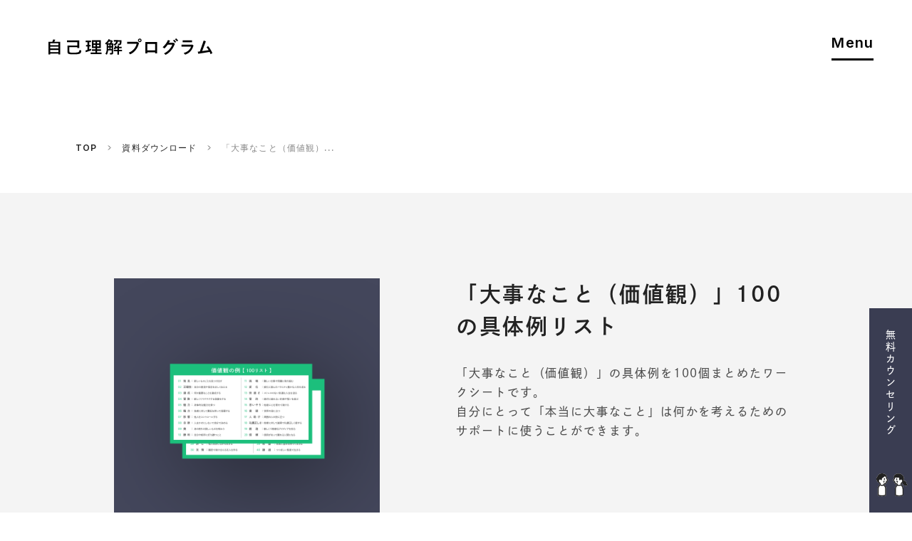

--- FILE ---
content_type: text/html; charset=UTF-8
request_url: https://jikorikai.com/download/daiji-100list/
body_size: 18641
content:
<!DOCTYPE html>
<html lang="ja" class="font-gothic text-black bg-white">
	<head>
		<!-- Google Tag Manager -->
		<script>
			(function(w,d,s,l,i){w[l]=w[l]||[];w[l].push({'gtm.start': new
			Date().getTime(),event:'gtm.js'});var f=d.getElementsByTagName(s)[0],
			j=d.createElement(s),dl=l!='dataLayer'?'&l='+l:'';j.async=true;j.src=
			'https://www.googletagmanager.com/gtm.js?id='+i+dl;f.parentNode.insertBefore(j,f);
			})(window,document,'script','dataLayer','GTM-5XMSTBJ');
		</script>
		<!-- End Google Tag Manager -->
		<meta charset="UTF-8" />
		<meta name="viewport" content="width=device-width, initial-scale=1" />
		<meta name="format-detection" content="telephone=no" />

		<meta name='robots' content='index, follow, max-image-preview:large, max-snippet:-1, max-video-preview:-1' />

	<!-- This site is optimized with the Yoast SEO plugin v18.5.1 - https://yoast.com/wordpress/plugins/seo/ -->
	<title>「大事なこと（価値観）」100の具体例リスト - 自己理解プログラム</title>
	<meta name="description" content="株式会社ジコリカイの提供する資料ダウンロードページです。公式アカウントを友達登録していただくと、資料のデータをLINEでお送りいたします。" />
	<link rel="canonical" href="https://jikorikai.com/download/daiji-100list/" />
	<meta property="og:locale" content="ja_JP" />
	<meta property="og:type" content="article" />
	<meta property="og:title" content="「大事なこと（価値観）」100の具体例リスト - 自己理解プログラム" />
	<meta property="og:description" content="株式会社ジコリカイの提供する資料ダウンロードページです。公式アカウントを友達登録していただくと、資料のデータをLINEでお送りいたします。" />
	<meta property="og:url" content="https://jikorikai.com/download/daiji-100list/" />
	<meta property="og:site_name" content="自己理解プログラム" />
	<meta property="article:modified_time" content="2026-01-09T09:25:50+00:00" />
	<meta property="og:image" content="https://jikorikai.com/wp-content/uploads/2022/04/【表紙】daiji_100_list_1280x720.png" />
	<meta property="og:image:width" content="1280" />
	<meta property="og:image:height" content="720" />
	<meta property="og:image:type" content="image/png" />
	<meta name="twitter:card" content="summary_large_image" />
	<script type="application/ld+json" class="yoast-schema-graph">{"@context":"https://schema.org","@graph":[{"@type":"WebSite","@id":"https://jikorikai.com/#website","url":"https://jikorikai.com/","name":"自己理解プログラム","description":"やりたいこと探しコーチング「自己理解プログラム」","potentialAction":[{"@type":"SearchAction","target":{"@type":"EntryPoint","urlTemplate":"https://jikorikai.com/?s={search_term_string}"},"query-input":"required name=search_term_string"}],"inLanguage":"ja"},{"@type":"ImageObject","@id":"https://jikorikai.com/download/daiji-100list/#primaryimage","inLanguage":"ja","url":"https://jikorikai.com/wp-content/uploads/2022/04/【表紙】daiji_100_list_1280x720.png","contentUrl":"https://jikorikai.com/wp-content/uploads/2022/04/【表紙】daiji_100_list_1280x720.png","width":1280,"height":720,"caption":"「大事なこと（価値観）」100の具体例リスト"},{"@type":"WebPage","@id":"https://jikorikai.com/download/daiji-100list/#webpage","url":"https://jikorikai.com/download/daiji-100list/","name":"「大事なこと（価値観）」100の具体例リスト - 自己理解プログラム","isPartOf":{"@id":"https://jikorikai.com/#website"},"primaryImageOfPage":{"@id":"https://jikorikai.com/download/daiji-100list/#primaryimage"},"datePublished":"2022-04-20T03:06:33+00:00","dateModified":"2026-01-09T09:25:50+00:00","description":"株式会社ジコリカイの提供する資料ダウンロードページです。公式アカウントを友達登録していただくと、資料のデータをLINEでお送りいたします。","breadcrumb":{"@id":"https://jikorikai.com/download/daiji-100list/#breadcrumb"},"inLanguage":"ja","potentialAction":[{"@type":"ReadAction","target":["https://jikorikai.com/download/daiji-100list/"]}]},{"@type":"BreadcrumbList","@id":"https://jikorikai.com/download/daiji-100list/#breadcrumb","itemListElement":[{"@type":"ListItem","position":1,"name":"ホーム","item":"https://jikorikai.com/"},{"@type":"ListItem","position":2,"name":"資料ダウンロード","item":"https://jikorikai.com/download/"},{"@type":"ListItem","position":3,"name":"「大事なこと（価値観）」100の具体例リスト"}]}]}</script>
	<!-- / Yoast SEO plugin. -->


<link rel="alternate" type="application/rss+xml" title="自己理解プログラム &raquo; フィード" href="https://jikorikai.com/feed/" />
<link rel="alternate" type="application/rss+xml" title="自己理解プログラム &raquo; コメントフィード" href="https://jikorikai.com/comments/feed/" />
<link rel="alternate" title="oEmbed (JSON)" type="application/json+oembed" href="https://jikorikai.com/wp-json/oembed/1.0/embed?url=https%3A%2F%2Fjikorikai.com%2Fdownload%2Fdaiji-100list%2F" />
<link rel="alternate" title="oEmbed (XML)" type="text/xml+oembed" href="https://jikorikai.com/wp-json/oembed/1.0/embed?url=https%3A%2F%2Fjikorikai.com%2Fdownload%2Fdaiji-100list%2F&#038;format=xml" />
<style id='wp-img-auto-sizes-contain-inline-css'>
img:is([sizes=auto i],[sizes^="auto," i]){contain-intrinsic-size:3000px 1500px}
/*# sourceURL=wp-img-auto-sizes-contain-inline-css */
</style>
<style id='wp-emoji-styles-inline-css'>

	img.wp-smiley, img.emoji {
		display: inline !important;
		border: none !important;
		box-shadow: none !important;
		height: 1em !important;
		width: 1em !important;
		margin: 0 0.07em !important;
		vertical-align: -0.1em !important;
		background: none !important;
		padding: 0 !important;
	}
/*# sourceURL=wp-emoji-styles-inline-css */
</style>
<link rel='stylesheet' id='mytheme-css' href='https://jikorikai.com/wp-content/themes/mytheme/build/index.css?ver=b6cc9dbac42c19139658' media='all' />
<script src="https://jikorikai.com/wp-content/themes/mytheme/build/index.js?ver=b6cc9dbac42c19139658" id="mytheme-scripts-js"></script>
<link rel="https://api.w.org/" href="https://jikorikai.com/wp-json/" /><link rel="alternate" title="JSON" type="application/json" href="https://jikorikai.com/wp-json/wp/v2/download/656" /><link rel="EditURI" type="application/rsd+xml" title="RSD" href="https://jikorikai.com/xmlrpc.php?rsd" />
<meta name="generator" content="WordPress 6.9" />
<link rel='shortlink' href='https://jikorikai.com/?p=656' />

		<link rel="preconnect" href="https://fonts.googleapis.com" />
		<link rel="preconnect" href="https://fonts.gstatic.com" crossorigin />
		<link href="https://fonts.googleapis.com/css2?family=Inter:wght@600;700&display=swap"
			rel="stylesheet" />

		<script>
			(function(d) { var config = { kitId: 'pmd4kyi', scriptTimeout: 3000,
			async: true }, h=d.documentElement,
			t=setTimeout(function(){h.className=h.className.replace(/\bwf-loading\b/g,"")+
			"wf-inactive";}, config.scriptTimeout), tk=d.createElement("script"),
			f=false,s=d.getElementsByTagName("script")[0],a;
			h.className+="wf-loading";tk.src='https://use.typekit.net/'+config.kitId+'.js';
			tk.async=true;
			tk.onload=tk.onreadystatechange=function(){a=this.readyState;
			if(f||a&&a!="complete"&&a!="loaded")return; f=true;clearTimeout(t);
			try{Typekit.load(config)}catch(e){}};s.parentNode.insertBefore(tk,s)
			})(document);
		</script>

		<link rel="apple-touch-icon"
			sizes="180x180"
			href="https://jikorikai.com/wp-content/themes/mytheme/assets/apple-touch-icon.png" />
		<link rel="icon"
			type="image/png"
			sizes="32x32"
			href="https://jikorikai.com/wp-content/themes/mytheme/assets/favicon-32x32.png" />
		<link rel="icon"
			type="image/png"
			sizes="16x16"
			href="https://jikorikai.com/wp-content/themes/mytheme/assets/favicon-16x16.png" />
		<link rel="manifest" href="https://jikorikai.com/wp-content/themes/mytheme/assets/site.webmanifest" />
		<link rel="mask-icon"
			href="https://jikorikai.com/wp-content/themes/mytheme/assets/safari-pinned-tab.svg"
			color="#5bbad5" />
		<meta name="msapplication-TileColor" content="#ffffff" />
		<meta name="theme-color" content="#ffffff" />
			<style id='global-styles-inline-css'>
:root{--wp--preset--aspect-ratio--square: 1;--wp--preset--aspect-ratio--4-3: 4/3;--wp--preset--aspect-ratio--3-4: 3/4;--wp--preset--aspect-ratio--3-2: 3/2;--wp--preset--aspect-ratio--2-3: 2/3;--wp--preset--aspect-ratio--16-9: 16/9;--wp--preset--aspect-ratio--9-16: 9/16;--wp--preset--color--black: #000000;--wp--preset--color--cyan-bluish-gray: #abb8c3;--wp--preset--color--white: #ffffff;--wp--preset--color--pale-pink: #f78da7;--wp--preset--color--vivid-red: #cf2e2e;--wp--preset--color--luminous-vivid-orange: #ff6900;--wp--preset--color--luminous-vivid-amber: #fcb900;--wp--preset--color--light-green-cyan: #7bdcb5;--wp--preset--color--vivid-green-cyan: #00d084;--wp--preset--color--pale-cyan-blue: #8ed1fc;--wp--preset--color--vivid-cyan-blue: #0693e3;--wp--preset--color--vivid-purple: #9b51e0;--wp--preset--gradient--vivid-cyan-blue-to-vivid-purple: linear-gradient(135deg,rgb(6,147,227) 0%,rgb(155,81,224) 100%);--wp--preset--gradient--light-green-cyan-to-vivid-green-cyan: linear-gradient(135deg,rgb(122,220,180) 0%,rgb(0,208,130) 100%);--wp--preset--gradient--luminous-vivid-amber-to-luminous-vivid-orange: linear-gradient(135deg,rgb(252,185,0) 0%,rgb(255,105,0) 100%);--wp--preset--gradient--luminous-vivid-orange-to-vivid-red: linear-gradient(135deg,rgb(255,105,0) 0%,rgb(207,46,46) 100%);--wp--preset--gradient--very-light-gray-to-cyan-bluish-gray: linear-gradient(135deg,rgb(238,238,238) 0%,rgb(169,184,195) 100%);--wp--preset--gradient--cool-to-warm-spectrum: linear-gradient(135deg,rgb(74,234,220) 0%,rgb(151,120,209) 20%,rgb(207,42,186) 40%,rgb(238,44,130) 60%,rgb(251,105,98) 80%,rgb(254,248,76) 100%);--wp--preset--gradient--blush-light-purple: linear-gradient(135deg,rgb(255,206,236) 0%,rgb(152,150,240) 100%);--wp--preset--gradient--blush-bordeaux: linear-gradient(135deg,rgb(254,205,165) 0%,rgb(254,45,45) 50%,rgb(107,0,62) 100%);--wp--preset--gradient--luminous-dusk: linear-gradient(135deg,rgb(255,203,112) 0%,rgb(199,81,192) 50%,rgb(65,88,208) 100%);--wp--preset--gradient--pale-ocean: linear-gradient(135deg,rgb(255,245,203) 0%,rgb(182,227,212) 50%,rgb(51,167,181) 100%);--wp--preset--gradient--electric-grass: linear-gradient(135deg,rgb(202,248,128) 0%,rgb(113,206,126) 100%);--wp--preset--gradient--midnight: linear-gradient(135deg,rgb(2,3,129) 0%,rgb(40,116,252) 100%);--wp--preset--font-size--small: 13px;--wp--preset--font-size--medium: 20px;--wp--preset--font-size--large: 36px;--wp--preset--font-size--x-large: 42px;--wp--preset--spacing--20: 0.44rem;--wp--preset--spacing--30: 0.67rem;--wp--preset--spacing--40: 1rem;--wp--preset--spacing--50: 1.5rem;--wp--preset--spacing--60: 2.25rem;--wp--preset--spacing--70: 3.38rem;--wp--preset--spacing--80: 5.06rem;--wp--preset--shadow--natural: 6px 6px 9px rgba(0, 0, 0, 0.2);--wp--preset--shadow--deep: 12px 12px 50px rgba(0, 0, 0, 0.4);--wp--preset--shadow--sharp: 6px 6px 0px rgba(0, 0, 0, 0.2);--wp--preset--shadow--outlined: 6px 6px 0px -3px rgb(255, 255, 255), 6px 6px rgb(0, 0, 0);--wp--preset--shadow--crisp: 6px 6px 0px rgb(0, 0, 0);}:root { --wp--style--global--content-size: 650px;--wp--style--global--wide-size: 1000px; }:where(body) { margin: 0; }.wp-site-blocks > .alignleft { float: left; margin-right: 2em; }.wp-site-blocks > .alignright { float: right; margin-left: 2em; }.wp-site-blocks > .aligncenter { justify-content: center; margin-left: auto; margin-right: auto; }:where(.is-layout-flex){gap: 0.5em;}:where(.is-layout-grid){gap: 0.5em;}.is-layout-flow > .alignleft{float: left;margin-inline-start: 0;margin-inline-end: 2em;}.is-layout-flow > .alignright{float: right;margin-inline-start: 2em;margin-inline-end: 0;}.is-layout-flow > .aligncenter{margin-left: auto !important;margin-right: auto !important;}.is-layout-constrained > .alignleft{float: left;margin-inline-start: 0;margin-inline-end: 2em;}.is-layout-constrained > .alignright{float: right;margin-inline-start: 2em;margin-inline-end: 0;}.is-layout-constrained > .aligncenter{margin-left: auto !important;margin-right: auto !important;}.is-layout-constrained > :where(:not(.alignleft):not(.alignright):not(.alignfull)){max-width: var(--wp--style--global--content-size);margin-left: auto !important;margin-right: auto !important;}.is-layout-constrained > .alignwide{max-width: var(--wp--style--global--wide-size);}body .is-layout-flex{display: flex;}.is-layout-flex{flex-wrap: wrap;align-items: center;}.is-layout-flex > :is(*, div){margin: 0;}body .is-layout-grid{display: grid;}.is-layout-grid > :is(*, div){margin: 0;}body{padding-top: 0px;padding-right: 0px;padding-bottom: 0px;padding-left: 0px;}a:where(:not(.wp-element-button)){text-decoration: underline;}:root :where(.wp-element-button, .wp-block-button__link){background-color: #32373c;border-width: 0;color: #fff;font-family: inherit;font-size: inherit;font-style: inherit;font-weight: inherit;letter-spacing: inherit;line-height: inherit;padding-top: calc(0.667em + 2px);padding-right: calc(1.333em + 2px);padding-bottom: calc(0.667em + 2px);padding-left: calc(1.333em + 2px);text-decoration: none;text-transform: inherit;}.has-black-color{color: var(--wp--preset--color--black) !important;}.has-cyan-bluish-gray-color{color: var(--wp--preset--color--cyan-bluish-gray) !important;}.has-white-color{color: var(--wp--preset--color--white) !important;}.has-pale-pink-color{color: var(--wp--preset--color--pale-pink) !important;}.has-vivid-red-color{color: var(--wp--preset--color--vivid-red) !important;}.has-luminous-vivid-orange-color{color: var(--wp--preset--color--luminous-vivid-orange) !important;}.has-luminous-vivid-amber-color{color: var(--wp--preset--color--luminous-vivid-amber) !important;}.has-light-green-cyan-color{color: var(--wp--preset--color--light-green-cyan) !important;}.has-vivid-green-cyan-color{color: var(--wp--preset--color--vivid-green-cyan) !important;}.has-pale-cyan-blue-color{color: var(--wp--preset--color--pale-cyan-blue) !important;}.has-vivid-cyan-blue-color{color: var(--wp--preset--color--vivid-cyan-blue) !important;}.has-vivid-purple-color{color: var(--wp--preset--color--vivid-purple) !important;}.has-black-background-color{background-color: var(--wp--preset--color--black) !important;}.has-cyan-bluish-gray-background-color{background-color: var(--wp--preset--color--cyan-bluish-gray) !important;}.has-white-background-color{background-color: var(--wp--preset--color--white) !important;}.has-pale-pink-background-color{background-color: var(--wp--preset--color--pale-pink) !important;}.has-vivid-red-background-color{background-color: var(--wp--preset--color--vivid-red) !important;}.has-luminous-vivid-orange-background-color{background-color: var(--wp--preset--color--luminous-vivid-orange) !important;}.has-luminous-vivid-amber-background-color{background-color: var(--wp--preset--color--luminous-vivid-amber) !important;}.has-light-green-cyan-background-color{background-color: var(--wp--preset--color--light-green-cyan) !important;}.has-vivid-green-cyan-background-color{background-color: var(--wp--preset--color--vivid-green-cyan) !important;}.has-pale-cyan-blue-background-color{background-color: var(--wp--preset--color--pale-cyan-blue) !important;}.has-vivid-cyan-blue-background-color{background-color: var(--wp--preset--color--vivid-cyan-blue) !important;}.has-vivid-purple-background-color{background-color: var(--wp--preset--color--vivid-purple) !important;}.has-black-border-color{border-color: var(--wp--preset--color--black) !important;}.has-cyan-bluish-gray-border-color{border-color: var(--wp--preset--color--cyan-bluish-gray) !important;}.has-white-border-color{border-color: var(--wp--preset--color--white) !important;}.has-pale-pink-border-color{border-color: var(--wp--preset--color--pale-pink) !important;}.has-vivid-red-border-color{border-color: var(--wp--preset--color--vivid-red) !important;}.has-luminous-vivid-orange-border-color{border-color: var(--wp--preset--color--luminous-vivid-orange) !important;}.has-luminous-vivid-amber-border-color{border-color: var(--wp--preset--color--luminous-vivid-amber) !important;}.has-light-green-cyan-border-color{border-color: var(--wp--preset--color--light-green-cyan) !important;}.has-vivid-green-cyan-border-color{border-color: var(--wp--preset--color--vivid-green-cyan) !important;}.has-pale-cyan-blue-border-color{border-color: var(--wp--preset--color--pale-cyan-blue) !important;}.has-vivid-cyan-blue-border-color{border-color: var(--wp--preset--color--vivid-cyan-blue) !important;}.has-vivid-purple-border-color{border-color: var(--wp--preset--color--vivid-purple) !important;}.has-vivid-cyan-blue-to-vivid-purple-gradient-background{background: var(--wp--preset--gradient--vivid-cyan-blue-to-vivid-purple) !important;}.has-light-green-cyan-to-vivid-green-cyan-gradient-background{background: var(--wp--preset--gradient--light-green-cyan-to-vivid-green-cyan) !important;}.has-luminous-vivid-amber-to-luminous-vivid-orange-gradient-background{background: var(--wp--preset--gradient--luminous-vivid-amber-to-luminous-vivid-orange) !important;}.has-luminous-vivid-orange-to-vivid-red-gradient-background{background: var(--wp--preset--gradient--luminous-vivid-orange-to-vivid-red) !important;}.has-very-light-gray-to-cyan-bluish-gray-gradient-background{background: var(--wp--preset--gradient--very-light-gray-to-cyan-bluish-gray) !important;}.has-cool-to-warm-spectrum-gradient-background{background: var(--wp--preset--gradient--cool-to-warm-spectrum) !important;}.has-blush-light-purple-gradient-background{background: var(--wp--preset--gradient--blush-light-purple) !important;}.has-blush-bordeaux-gradient-background{background: var(--wp--preset--gradient--blush-bordeaux) !important;}.has-luminous-dusk-gradient-background{background: var(--wp--preset--gradient--luminous-dusk) !important;}.has-pale-ocean-gradient-background{background: var(--wp--preset--gradient--pale-ocean) !important;}.has-electric-grass-gradient-background{background: var(--wp--preset--gradient--electric-grass) !important;}.has-midnight-gradient-background{background: var(--wp--preset--gradient--midnight) !important;}.has-small-font-size{font-size: var(--wp--preset--font-size--small) !important;}.has-medium-font-size{font-size: var(--wp--preset--font-size--medium) !important;}.has-large-font-size{font-size: var(--wp--preset--font-size--large) !important;}.has-x-large-font-size{font-size: var(--wp--preset--font-size--x-large) !important;}
/*# sourceURL=global-styles-inline-css */
</style>
</head>

	<body class="wp-singular download-template-default single single-download postid-656 wp-embed-responsive wp-theme-mytheme __c-body bg-white" data-controller="body">
		<!-- Google Tag Manager (noscript) -->
		<noscript>
			<iframe src="https://www.googletagmanager.com/ns.html?id=GTM-5XMSTBJ"
				height="0"
				width="0"
				style="display:none;visibility:hidden"></iframe>
		</noscript>
		<!-- End Google Tag Manager (noscript) -->
		

		<!-- for iOS (mix-blend-mode: difference) -->
		<div class="fixed w-full h-full top-0 left-0 bg-white z-[-1]"></div>

		<header class="__c-page-header fixed w-[100vw] top-0 mix-blend-difference z-20"
	data-controller="page-header"
	data-page-header-target="root">
	<p class="absolute w-[190px] md:w-[258px] h-[17px] md:h-[23px] top-[20px] md:top-[54px] left-[6.7%] md:left-[4.2%]">
		<a href="https://jikorikai.com"><svg width="500"
	height="50"
	viewBox="0 0 500 50"
	fill="none"
	xmlns="http://www.w3.org/2000/svg"
	class="block w-full h-full"
	role="img"
	aria-label="自己理解プログラム">
	<path d="M130.654 31.384L124.396 33.289V24.353H129.05V19.869H124.396V11.157H129.958V6.57202H113.537V11.157H119.26V19.869H114.553V24.353H119.26V34.846L112.895 36.784L113.911 41.931L130.654 36.428V31.384Z"
		fill="#ffffff" />
	<path d="M148.52 38.1101H160.289V33.3211H148.52V29.0921H159.754V5.70508H132.58V29.0921H143.492V33.3211H132.58V38.1101H143.492V43.1031H128.835V47.9941H162.107V43.1031H148.52V38.1101ZM148.52 10.1891H154.672V15.0811H148.52V10.1891ZM148.52 19.3601H154.672V24.6081H148.52V19.3601ZM143.492 24.6081H137.715V19.3601H143.492V24.6081ZM143.492 15.0801H137.715V10.1881H143.492V15.0801V15.0801Z"
		fill="#ffffff" />
	<path d="M20.701 4.0241C20.595 3.9731 17.17 3.3611 14.603 2.9541L11.928 10.1371H0V49.1661H5.67V46.3121H30.277V49.1661H35.947V10.1381H17.974L20.702 4.0241H20.701ZM30.276 41.6771H5.67V35.3061H30.277V41.6771H30.276ZM30.276 30.6711H5.67V25.0401H30.277V30.6711H30.276ZM30.276 14.7741V20.4051H5.67V14.7741H30.277H30.276Z"
		fill="#ffffff" />
	<path d="M91.811 41.6253C89.157 42.9893 85.322 43.4083 78.743 43.4083C70.666 43.4083 68.258 43.3063 66.707 43.0003C64.942 42.6443 63.818 41.7773 63.818 39.5353V26.8963H88.21V29.5503H94.041V6.16426L56.489 6.06226V11.3613L88.209 11.2593V22.0043H57.933L57.986 39.6883C57.986 44.0183 59.324 45.9553 61.356 47.0753C63.442 47.9423 66.171 48.4513 78.474 48.4513C97.41 48.4513 99.422 46.2813 100.191 36.5433L94.394 35.6283C93.915 39.2603 93.499 40.7563 91.81 41.6233L91.811 41.6253Z"
		fill="#ffffff" />
	<path d="M198.346 17.984L202.091 21.704C207.761 19.106 210.917 15.081 211.559 9.57804H217.764C217.71 12.737 217.55 14.062 217.229 14.978C216.801 16.049 215.892 16.558 214.18 16.558H211.656L212.671 20.956C217.699 20.956 220.866 19.666 221.829 17.373C222.524 15.539 222.685 12.94 222.738 6.67304V5.19504L199.576 5.14404V9.57704H206.744C205.942 13.5 202.947 16.557 198.346 17.983V17.984Z"
		fill="#ffffff" />
	<path d="M214.982 29.9572H223.166V25.6772H214.982V21.6912L210.06 21.7022V25.6762H207.011L207.707 23.1292L203.149 22.0792C202.483 25.6112 200.465 29.7572 199.121 31.8532L203.548 33.7232C204.404 32.4492 204.765 31.7902 205.568 29.9562H210.061V35.0512H199.363V39.3322H210.061V49.2672H214.983V39.3322H224.237V35.0512H214.983V29.9562L214.982 29.9572Z"
		fill="#ffffff" />
	<path d="M195.939 8.40609L196.343 8.02209L192.462 5.29909L192.141 5.60509H187.112L188.075 3.66909L183.482 2.24609C182.145 5.71109 177.597 11.7711 172.836 14.8281L175.773 18.7511C176.469 18.2931 177.164 17.7321 177.859 17.1211V30.0111C177.859 39.4611 175.925 43.7221 173.786 47.0861L178.127 49.5761C180.053 46.6721 181.39 42.5451 181.979 36.6351H193.158V42.9531C193.158 43.9211 192.516 44.4311 190.109 44.4311C188.344 44.4311 187.245 44.4091 187.245 44.4091L187.909 49.1701C195.87 49.1701 197.513 47.6791 197.5 44.3811L197.599 14.8301H192.303C193.64 12.9441 195.031 10.6011 195.94 8.41009L195.939 8.40609ZM185.82 32.3541H182.192C182.245 31.5391 182.245 27.6131 182.245 27.6131H185.82V32.3541ZM185.82 23.5381H182.245V19.1031H185.82V23.5381ZM180.319 14.8251C181.817 13.2971 183.207 11.6151 184.492 9.88209H190.59C189.413 11.7161 187.915 13.5511 186.578 14.8251H180.319V14.8251ZM193.157 32.3531H189.582V27.6121H193.157V32.3531ZM193.157 19.1031V23.5381H189.582V19.1031H193.157Z"
		fill="#ffffff" />
	<path d="M295.751 45.8173H301.866V42.2773H325.41V45.8173H331.631V11.0103H295.752V45.8173H295.751ZM301.866 16.8563H325.41V36.4323H301.866V16.8563Z"
		fill="#ffffff" />
	<path d="M486.968 23.5603L482.355 26.8853C484.393 28.8163 486.735 32.1253 488.88 35.8253L469.109 38.6203L480.317 8.75826L473.667 6.29126L461.977 39.6293L455.488 40.5473L457.148 46.8363L491.794 41.1513C493.135 43.8333 494.154 46.3003 494.637 48.0163L500 45.0133C498.552 39.9183 491.955 28.6023 486.968 23.5603V23.5603Z"
		fill="#ffffff" />
	<path d="M380.595 13.3152H367.455C368.259 11.9212 371.155 6.77224 371.155 6.77224L364.72 4.94824C362.374 11.0092 355.54 20.8122 348.675 26.8032L353.859 30.5072C357.358 27.4552 360.832 23.4192 363.97 18.8922H377.968C373.906 29.8592 364.219 40.1022 352.641 45.7132L357.607 49.9992C371.462 42.6822 380.179 31.0982 385.209 17.4982L385.959 16.5322L381.24 12.9932L380.596 13.3152H380.595Z"
		fill="#ffffff" />
	<path d="M383.585 4.11426L380.106 6.46426C382.679 8.98126 385.664 12.7493 385.931 13.0883L389.622 10.5953H389.623C389.623 10.5953 386.51 6.72926 383.585 4.11426V4.11426Z"
		fill="#ffffff" />
	<path d="M389.676 0.000244141L386.024 2.46624C389.23 5.46024 391.481 8.22024 392.059 8.94924L395.855 6.38624C395.125 5.58224 391.827 1.97424 389.677 0.000244141L389.676 0.000244141Z"
		fill="#ffffff" />
	<path d="M437.989 18.9482H405.757V24.7402H435.2C433.098 32.3082 425.737 41.1102 412.673 44.4372L416.966 49.5182C429.838 45.4422 438.473 36.0572 442.227 22.7562L443.031 22.0052L438.794 18.5732L437.99 18.9482H437.989Z"
		fill="#ffffff" />
	<path d="M278.629 0.39209C275.481 0.39209 273.106 2.76609 273.106 5.91609C273.106 9.03509 275.481 11.3871 278.629 11.3871C281.748 11.3871 284.1 9.03509 284.1 5.91609C284.1 2.76709 281.748 0.39209 278.629 0.39209V0.39209ZM278.632 8.39909C277.244 8.39909 276.198 7.33109 276.198 5.91609C276.198 4.50109 277.244 3.43309 278.632 3.43309C280.02 3.43309 281.115 4.52409 281.115 5.91609C281.115 7.30809 280.024 8.39909 278.632 8.39909Z"
		fill="#ffffff" />
	<path d="M270.531 10.3671H240.068V16.4271H269.136C266.256 28.1581 258.106 38.0961 245.042 43.5501L249.293 48.5521C263.882 42.1171 272.945 28.7091 276.001 14.7111L276.402 14.1621L271.147 10.1541L270.531 10.3681V10.3671Z"
		fill="#ffffff" />
	<path d="M438.15 5.80811H409.458V11.6541H438.15V5.80811Z" fill="#ffffff" />
</svg>
</a>
	</p>
	<button id="button-menu"
		class="group absolute top-[20px] md:top-[50px] right-[6.7%] md:right-[4.2%] font-sans text-[15px] md:text-xl text-white leading-none md:leading-none tracking-[.06em]">
		Menu
		<span class="block w-full mt-[8px] md:mt-[9px]">
			<span class="block w-full h-[2px] md:h-[3px] bg-white origin-top-left scale-x-0 opacity-0 ease-in-out-trans1 duration-600 group-hover:scale-x-100 group-hover:opacity-100">

			</span>
			<span class="block w-full h-[2px] md:h-[3px] bg-white"></span>
		</span>
	</button>
</header>


		<div id="js-page-header-modal-outside">
				<main class="mt-[100px] md:mt-[200px]">
		<div class="hidden md:block md:mx-[8.3%] md:mb-[55px]">
			<script type="application/ld+json">
	{"@context":"https:\/\/schema.org","@type":"BreadcrumbList","itemListElement":[{"@type":"ListItem","position":1,"name":"TOP","item":"https:\/\/jikorikai.com"},{"@type":"ListItem","position":2,"name":"資料ダウンロード","item":"https:\/\/jikorikai.com\/download\/"},{"@type":"ListItem","position":3,"name":"「大事なこと（価値観）」100の具体例リスト"}]}
</script>
<nav aria-label="パンくずリスト">
	<ol class="__c-page-breadcrumb flex">
					<li class="flex items-center text-xs font-sans tracking-[.09em]">
									<a href="https://jikorikai.com">TOP</a>
					<svg width="5"
						height="7"
						viewBox="0 0 5 7"
						fill="none"
						xmlns="http://www.w3.org/2000/svg"
						class="block mx-[10px] md:mx-[15px] -mt-[2px]">
						<path d="M1 6.5L4 3.5L1 0.5" stroke="#4D4D4D" />
					</svg>
							</li>
					<li class="flex items-center text-xs font-sans tracking-[.09em]">
									<a href="https://jikorikai.com/download/">資料ダウンロード</a>
					<svg width="5"
						height="7"
						viewBox="0 0 5 7"
						fill="none"
						xmlns="http://www.w3.org/2000/svg"
						class="block mx-[10px] md:mx-[15px] -mt-[2px]">
						<path d="M1 6.5L4 3.5L1 0.5" stroke="#4D4D4D" />
					</svg>
							</li>
					<li class="flex items-center text-xs font-sans tracking-[.09em]">
									<span class="text-gray-87" aria-current="page">
						「大事なこと（価値観）...
					</span>
							</li>
			</ol>
</nav>

		</div>

		<article id="post-656"
			class="pt-[25px] md:pt-[120px] pb-[120px] md:pb-[210px] bg-gray-f4">
			<div class="md:flex md:justify-between mx-[6.7%] md:mx-[12.5%]">
				<div class="md:w-[38.9%]">
					<div class="bg-navy-dark p-[7.8%] md:p-[12%] overflow-hidden">
						<div class="relative w-full h-0 pt-[100%]">
							<img src="https://jikorikai.com/wp-content/uploads/2022/04/【表紙】daiji_100_list_1280x720.png"
								alt=""
								class="absolute w-full h-full top-0 left-0 object-contain drop-shadow-[20px_20px_70px_rgba(0,0,0,0.5)]" />
						</div>
					</div>
				</div>

				<div class="md:w-[50%] mt-[30px] md:mt-0">
					<h1 class="__c-base-text__heading-lg font-gothic-b leading-normal tracking-[.09em]">
						「大事なこと（価値観）」100の具体例リスト
					</h1>
					<div class="mt-[20px] md:mt-[30px] text-sm md:text-base leading-relaxed md:leading-relaxed text-gray-4d tracking-[.12em]">
						<p>「大事なこと（価値観）」の具体例を100個まとめたワークシートです。</p>
<p>自分にとって「本当に大事なこと」は何かを考えるためのサポートに使うことができます。</p>

					</div>
				</div>
			</div>

			<div class="mt-[60px] md:mt-[80px] mx-[6.7%] md:mx-[12.5%]">
				<a href="https://utage-system.com/line/open/g59Us6vHJQvF?mtid=qO01l6hdiP9J"
					target="_blank"
					class="group block relative px-[50px] pt-[77px] pb-[45px] bg-navy-dark text-white md:py-[80px] md:px-[210px] text-center md:text-left">
					<div class="absolute md:absolute w-[75px] md:w-[80px] h-[75px] md:h-[80px] left-1/2 top-0 -translate-x-1/2 -translate-y-1/2 md:translate-x-0 md:-translate-y-1/2 md:top-1/2 md:left-[80px]">
						<img src="https://jikorikai.com/wp-content/themes/mytheme/assets/images/icon-line.png"
							alt="LINE"
							decoding="async"
							class="w-full" />
					</div>
					<span class="text-xl md:text-2xl font-gothic-b leading-normal md:leading-normal tracking-[.09em]">
						友だち登録して<br class="md:hidden" />ダウンロード
					</span>
					<div class="relative md:absolute w-[50px] h-[50px] md:w-[60px] md:h-[60px] mx-auto mt-[30px] md:mx-0 md:mt-0 md:top-1/2 md:right-[70px] md:-translate-y-1/2">
						<div class="absolute w-full h-full top-0 left-0 rounded-full border-2 md:border-3 border-solid border-white scale-[1.5] opacity-0 ease-in-out-trans0 duration-600 group-hover:scale-[1] group-hover:opacity-100 pointer-events-none"></div>
						<svg width="60"
							height="60"
							viewBox="0 0 60 60"
							fill="none"
							xmlns="http://www.w3.org/2000/svg"
							class="w-full h-full">
							<circle cx="30" cy="30" r="30" fill="white" />
							<path d="M35.2852 31.5909V23.9541H27.6484"
								stroke="#44475C"
								stroke-width="2" />
							<path d="M35.6042 23.636L25.4219 33.8184"
								stroke="#44475C"
								stroke-width="2" />
						</svg>
					</div>
				</a>
				<p class="mt-[20px] text-xs md:text-sm leading-relaxed md:leading-relaxed text-gray-87 lg:text-center tracking-[.06em]">
					ボタンをクリックし、公式アカウントを友達登録すると、LINE上でお送りします。
				</p>
			</div>
		</article>

		<div class="md:hidden mt-[20px] mx-[6.7%]">
			<script type="application/ld+json">
	{"@context":"https:\/\/schema.org","@type":"BreadcrumbList","itemListElement":[{"@type":"ListItem","position":1,"name":"TOP","item":"https:\/\/jikorikai.com"},{"@type":"ListItem","position":2,"name":"資料ダウンロード","item":"https:\/\/jikorikai.com\/download\/"},{"@type":"ListItem","position":3,"name":"「大事なこと（価値観）」100の具体例リスト"}]}
</script>
<nav aria-label="パンくずリスト">
	<ol class="__c-page-breadcrumb flex">
					<li class="flex items-center text-xs font-sans tracking-[.09em]">
									<a href="https://jikorikai.com">TOP</a>
					<svg width="5"
						height="7"
						viewBox="0 0 5 7"
						fill="none"
						xmlns="http://www.w3.org/2000/svg"
						class="block mx-[10px] md:mx-[15px] -mt-[2px]">
						<path d="M1 6.5L4 3.5L1 0.5" stroke="#4D4D4D" />
					</svg>
							</li>
					<li class="flex items-center text-xs font-sans tracking-[.09em]">
									<a href="https://jikorikai.com/download/">資料ダウンロード</a>
					<svg width="5"
						height="7"
						viewBox="0 0 5 7"
						fill="none"
						xmlns="http://www.w3.org/2000/svg"
						class="block mx-[10px] md:mx-[15px] -mt-[2px]">
						<path d="M1 6.5L4 3.5L1 0.5" stroke="#4D4D4D" />
					</svg>
							</li>
					<li class="flex items-center text-xs font-sans tracking-[.09em]">
									<span class="text-gray-87" aria-current="page">
						「大事なこと（価値観）...
					</span>
							</li>
			</ol>
</nav>

		</div>

		<div class="md:flex md:justify-between pt-[120px] px-[6.7%] pb-[88px] md:px-[4.2%] bg-white">
	<a href="https://jikorikai.com/contact/"
		class="group block relative md:w-[47.7%] pb-[10px] md:pb-[30px] border-t-2 border-solid border-y-navy-dark md:border-y-3">
		<div class="absolute bg-navy-dark w-full h-[2px] md:h-[3px] origin-top-left scale-x-0 opacity-0 ease-in-out-trans1 duration-800 group-hover:scale-x-100 group-hover:opacity-100"></div>
		<div class="flex justify-between items-center pt-[40px] md:pt-[60px] md:mr-[30px] lg:mr-[60px]">
			<p class="__c-page-access__heading-text font-gothic-b tracking-[.09em]">
				無料カウンセリング
			</p>
			<div class="relative w-[40px] h-[40px] md:w-[50px] md:h-[50px]">
				<div class="absolute w-full h-full top-0 left-0 rounded-full border-2 md:border-3 border-solid border-navy-dark scale-[1.4] opacity-0 ease-in-out-trans0 duration-600 group-hover:scale-[1] group-hover:opacity-100 pointer-events-none"></div>
				<svg width="50"
					height="50"
					viewBox="0 0 50 50"
					fill="none"
					xmlns="http://www.w3.org/2000/svg"
					class="w-full h-full">
					<circle cx="25" cy="25" r="25" fill="#44475C" />
					<path d="M23.125 28.75L27.5 24.375L23.125 20"
						stroke="white"
						stroke-width="2" />
				</svg>
			</div>
		</div>
		<div class="flex justify-end mt-[25px] md:mt-[60px]">
			<div class="w-[240px] md:w-[300px]">
				<img src="https://jikorikai.com/wp-content/themes/mytheme/assets/images/illust-counseling.png"
					alt=""
					decoding="async"
					class="w-full" />
			</div>
		</div>
	</a>
	<a href="https://jikorikai.com/download/"
		class="group block relative md:w-[47.7%] pb-[10px] md:pb-[30px] border-y-2 border-solid border-y-navy-dark md:border-y-3">
		<div class="absolute bg-navy-dark w-full h-[2px] md:h-[3px] origin-top-left scale-x-0 opacity-0 ease-in-out-trans1 duration-800 group-hover:scale-x-100 group-hover:opacity-100"></div>
		<div class="flex justify-between items-center pt-[40px] md:pt-[60px] md:mr-[30px] lg:mr-[60px]">
			<p class="__c-page-access__heading-text font-gothic-b tracking-[.09em]">
				資料ダウンロード
			</p>
			<div class="relative w-[40px] h-[40px] md:w-[50px] md:h-[50px]">
				<div class="absolute w-full h-full top-0 left-0 rounded-full border-2 md:border-3 border-solid border-navy-dark scale-[1.4] opacity-0 ease-in-out-trans0 duration-600 group-hover:scale-[1] group-hover:opacity-100"></div>
				<svg width="50"
					height="50"
					viewBox="0 0 50 50"
					fill="none"
					xmlns="http://www.w3.org/2000/svg"
					class="w-full h-full">
					<circle cx="25" cy="25" r="25" fill="#44475C" />
					<path d="M23.125 28.75L27.5 24.375L23.125 20"
						stroke="white"
						stroke-width="2" />
				</svg>
			</div>
		</div>
		<div class="flex justify-end mt-[25px] md:mt-[60px]">
			<div class="w-[240px] md:w-[300px]">
				<img src="https://jikorikai.com/wp-content/themes/mytheme/assets/images/illust-download.png"
					alt=""
					decoding="async"
					class="w-full" />
			</div>
		</div>
	</a>
</div>


		<div class="p-[6.7%] lg:p-[4.2%] bg-white">
	<a href="/company/#related-books"
		class="group block lg:flex bg-navy-dark text-white overflow-hidden">
		<div class="relative box-border lg:w-[55%]">
			<div class="py-[40px] pr-[26.9%] pl-[7.7%] lg:px-[16.7%] lg:pt-[120px] lg:pb-[88px]">
				<p class="text-xs lg:text-base font-gothic-b tracking-[.12em]">
					関連書籍
				</p>
				<p class="__c-page-related-books__heading font-gothic-b tracking-[.09em] mt-[30px] lg:mt-[40px]">
					世界に広がっている
					<br />
					自己理解メソッド
				</p>
				<p class="text-xs lg:text-sm opacity-70 mt-5 leading-relaxed lg:leading-loose tracking-[.06em]">
					自己理解メソッドを解説した『世界一やさしい「やりたいこと」の見つけ方』は、中国、韓国、香港にも広がり世界累計60万部を突破。そのほか関連書籍についても紹介しています。
				</p>
				<div class="absolute w-[40px] h-[40px] right-[7.7%] bottom-[40px] lg:relative lg:w-[50px] lg:h-[50px] lg:mt-20 lg:right-0 lg:bottom-0">
					<div class="absolute w-full h-full top-0 left-0 rounded-full border-2 md:border-3 border-solid border-white scale-[1.4] opacity-0 ease-in-out-trans0 duration-600 group-hover:scale-[1] group-hover:opacity-100 pointer-events-none"></div>
					<svg width="50"
						height="50"
						viewBox="0 0 50 50"
						fill="none"
						xmlns="http://www.w3.org/2000/svg"
						class="w-full h-full">
						<circle cx="25" cy="25" r="25" fill="white" />
						<path d="M23.125 28.75L27.5 24.375L23.125 20"
							stroke="#44475C"
							stroke-width="2" />
					</svg>
				</div>
			</div>
		</div>
		<div class="lg:w-[45%] overflow-hidden">
			<picture>
				<source media="(min-width:1024px)"
					srcset="https://jikorikai.com/wp-content/themes/mytheme/assets/images/related-books.jpg" />
				<source srcset="https://jikorikai.com/wp-content/themes/mytheme/assets/images/related-books-sp.jpg" />
				<img src="https://jikorikai.com/wp-content/themes/mytheme/assets/images/related-books.jpg"
					alt=""
					decoding="async"
					class="w-full h-full object-cover ease-in-out-trans1 duration-900 group-hover:scale-[1.04]" />
			</picture>
		</div>
	</a>
</div>
	</main>

	<footer class="__c-page-footer bg-navy-dark text-white">
	<div class="px-[6.7%] md:px-[12.5%] pb-[100px] md:pb-[120px]">
		
		<div class="relative lg:flex pt-[120px] md:pt-[160px]">
			<div class="lg:w-[38.9%]">
				<p class="hidden lg:block w-[190px] md:w-[258px] h-[17px] md:h-[26px] text-[20px] font-gothic-b tracking-[.15em]">
										<a href="https://jikorikai.com">
						<svg width="300"
							height="30"
							viewBox="0 0 300 30"
							fill="none"
							xmlns="http://www.w3.org/2000/svg"
							class="block w-full h-full"
							role="img"
							aria-label="自己理解プログラム">
							<g clip-path="url(#clip0_3140_46835)">
								<path d="M22.2876 29.9991C27.3337 29.9991 31.4244 25.9084 31.4244 20.8623C31.4244 15.8162 27.3337 11.7256 22.2876 11.7256C17.2415 11.7256 13.1509 15.8162 13.1509 20.8623C13.1509 25.9084 17.2415 29.9991 22.2876 29.9991Z"
									fill="#F0C907" />
								<path d="M9.14101 29.9991C14.1871 29.9991 18.2778 25.9084 18.2778 20.8623C18.2778 15.8162 14.1871 11.7256 9.14101 11.7256C4.09493 11.7256 0.00427246 15.8162 0.00427246 20.8623C0.00427246 25.9084 4.09493 29.9991 9.14101 29.9991Z"
									fill="#FF8095" />
								<path d="M15.6889 18.2735C20.7349 18.2735 24.8256 14.1828 24.8256 9.13674C24.8256 4.09066 20.7349 0 15.6889 0C10.6428 0 6.55212 4.09066 6.55212 9.13674C6.55212 14.1828 10.6428 18.2735 15.6889 18.2735Z"
									fill="#1DBF7C" />
								<path fill-rule="evenodd"
									clip-rule="evenodd"
									d="M13.5929 18.0325C14.0269 16.6986 14.7599 15.4996 15.7118 14.5146C16.6618 15.4976 17.3928 16.6926 17.8278 18.0225C17.1418 18.1875 16.4258 18.2745 15.6888 18.2745C14.9679 18.2745 14.2659 18.1905 13.5929 18.0325Z"
									fill="#222222" />
								<path d="M22.2877 11.7256C19.7068 11.7256 17.3758 12.7956 15.7139 14.5165C16.6628 15.4985 17.3928 16.6935 17.8268 18.0214C20.9217 17.2795 23.4036 14.9625 24.3786 11.9656C23.7066 11.8086 23.0067 11.7246 22.2867 11.7246L22.2877 11.7256Z"
									fill="#359100" />
								<path d="M17.8278 18.0215C17.1418 18.1865 16.4258 18.2735 15.6888 18.2735C14.9689 18.2735 14.2689 18.1905 13.5969 18.0325C13.3069 18.9235 13.1499 19.8744 13.1499 20.8614C13.1499 23.3263 14.1259 25.5643 15.7128 27.2072C17.2998 25.5633 18.2758 23.3263 18.2758 20.8614C18.2758 19.8694 18.1178 18.9155 17.8258 18.0215H17.8278Z"
									fill="#E5622E" />
								<path d="M15.7118 14.5135C14.0509 12.7946 11.7209 11.7246 9.14101 11.7246C8.40504 11.7246 7.68806 11.8116 7.00208 11.9766C7.98405 14.9815 10.482 17.3014 13.5929 18.0314C14.0269 16.6975 14.7599 15.4985 15.7118 14.5135Z"
									fill="#037F70" />
								<path d="M115.738 18.0848L112.609 19.0378V14.5689H114.936V12.328H112.609V7.97113H115.391V5.6792H107.18V7.97113H110.042V12.328H107.688V14.5689H110.042V19.8158L106.859 20.7848L107.367 23.3577L115.738 20.6068V18.0848Z"
									fill="#ffffff" />
								<path d="M124.671 21.4477H130.555V19.0527H124.671V16.9388H130.288V5.24512H116.701V16.9378H122.157V19.0517H116.701V21.4467H122.157V23.9436H114.828V26.3885H131.464V23.9436H124.67V21.4467L124.671 21.4477ZM124.671 7.48705H127.747V9.93298H124.671V7.48705ZM124.671 12.0729H127.747V14.6968H124.671V12.0729ZM122.157 14.6968H119.268V12.0729H122.157V14.6968ZM122.157 9.93298H119.268V7.48705H122.157V9.93298Z"
									fill="#ffffff" />
								<path d="M60.7635 4.4051C60.7105 4.3801 58.9986 4.07411 57.7146 3.87012L56.3776 7.46202H50.4138V26.9755H53.2487V25.5485H65.5514V26.9755H68.3863V7.46202H59.4006L60.7645 4.4051H60.7635ZM65.5514 23.2306H53.2487V20.0457H65.5514V23.2306ZM65.5514 17.7277H53.2487V14.9128H65.5514V17.7277ZM65.5514 9.77895V12.5939H53.2487V9.77895H65.5514Z"
									fill="#ffffff" />
								<path d="M96.3175 23.2043C94.9905 23.8863 93.0726 24.0963 89.7837 24.0963C85.7448 24.0963 84.5418 24.0453 83.7658 23.8923C82.8829 23.7143 82.3219 23.2813 82.3219 22.1604V15.8405H94.5175V17.1675H97.4325V5.47483L78.657 5.42383V8.07275L94.5165 8.02175V13.3946H79.379L79.406 22.2363C79.406 24.4013 80.0749 25.3693 81.0909 25.9302C82.1339 26.3632 83.4978 26.6182 89.6497 26.6182C99.1174 26.6182 100.123 25.5333 100.507 20.6644L97.6094 20.2074C97.3705 22.0234 97.1615 22.7713 96.3175 23.2053V23.2043Z"
									fill="#ffffff" />
								<path d="M149.583 11.3846L151.456 13.2446C154.291 11.9456 155.869 9.93268 156.19 7.18176H159.293C159.266 8.76171 159.186 9.42369 159.025 9.88168C158.811 10.4167 158.357 10.6717 157.501 10.6717H156.239L156.747 12.8706C159.261 12.8706 160.845 12.2256 161.326 11.0796C161.674 10.1627 161.754 8.86371 161.781 5.7298V4.99082L150.2 4.96582V7.18176H153.784C153.383 9.1437 151.885 10.6717 149.585 11.3846H149.583Z"
									fill="#ffffff" />
								<path d="M157.901 17.3717H161.993V15.2317H157.901V13.2388L155.44 13.2448V15.2317H153.916L154.264 13.9577L151.985 13.4328C151.652 15.1987 150.643 17.2717 149.971 18.3196L152.185 19.2546C152.613 18.6176 152.793 18.2876 153.195 17.3717H155.442V19.9186H150.093V22.0585H155.442V27.0254H157.903V22.0585H162.53V19.9186H157.903V17.3717H157.901Z"
									fill="#ffffff" />
								<path d="M148.38 6.59605L148.582 6.40405L146.642 5.04209L146.482 5.19509H143.968L144.449 4.22712L142.153 3.51514C141.484 5.24709 139.21 8.278 136.83 9.80596L138.298 11.7669C138.646 11.5379 138.993 11.2579 139.341 10.9519V17.3967C139.341 22.1216 138.374 24.2525 137.304 25.9335L139.474 27.1785C140.437 25.7265 141.106 23.6626 141.4 20.7086H146.99V23.8676C146.99 24.3515 146.669 24.6065 145.466 24.6065C144.583 24.6065 144.034 24.5955 144.034 24.5955L144.366 26.9755C148.346 26.9755 149.168 26.2305 149.161 24.5805L149.21 9.80496H146.562C147.231 8.86198 147.926 7.69002 148.381 6.59505L148.38 6.59605ZM143.321 18.5697H141.507C141.534 18.1627 141.534 16.1988 141.534 16.1988H143.321V18.5697ZM143.321 14.1618H141.534V11.9449H143.321V14.1618ZM140.571 9.80596C141.32 9.04198 142.015 8.201 142.657 7.33503H145.706C145.117 8.252 144.369 9.16898 143.7 9.80596H140.57H140.571ZM146.99 18.5697H145.202V16.1988H146.99V18.5697ZM146.99 11.9449V14.1618H145.202V11.9449H146.99Z"
									fill="#ffffff" />
								<path d="M197.874 25.3005H200.93V23.5305H212.702V25.3005H215.812V7.89795H197.873V25.3005H197.874ZM200.93 10.8199H212.702V20.6076H200.93V10.8209V10.8199Z"
									fill="#ffffff" />
								<path d="M293.48 14.1729L291.174 15.8348C292.193 16.7998 293.364 18.4547 294.436 20.3047L284.55 21.7016L290.154 6.77107L286.829 5.53711L280.984 22.2056L277.74 22.6646L278.57 25.8085L295.893 22.9666C296.563 24.3076 297.073 25.5405 297.314 26.3985L299.996 24.8976C299.272 22.3496 295.973 16.6918 293.48 14.1719V14.1729Z"
									fill="#ffffff" />
								<path d="M240.294 9.05104H233.725C234.127 8.35406 235.575 5.78014 235.575 5.78014L232.357 4.86816C231.184 7.89908 227.767 12.7999 224.334 15.7959L226.926 17.6478C228.676 16.1218 230.413 14.1039 231.981 11.84H238.979C236.948 17.3238 232.106 22.4447 226.317 25.2506L228.8 27.3935C235.727 23.7346 240.085 17.9428 242.6 11.143L242.975 10.66L240.616 8.89005L240.294 9.05104Z"
									fill="#ffffff" />
								<path d="M241.789 4.4502L240.049 5.62516C241.336 6.88413 242.828 8.76807 242.962 8.93707L244.807 7.6911C244.807 7.6911 243.25 5.75816 241.788 4.4502H241.789Z"
									fill="#ffffff" />
								<path d="M244.835 2.39309L243.009 3.62605C244.612 5.12301 245.737 6.50297 246.026 6.86696L247.924 5.585C247.559 5.18301 245.91 3.37906 244.835 2.39209V2.39309Z"
									fill="#ffffff" />
								<path d="M268.992 11.8667H252.876V14.7626H267.597C266.546 18.5465 262.866 22.9474 256.333 24.6113L258.479 27.1512C264.915 25.1133 269.232 20.4204 271.109 13.7706L271.511 13.3956L269.393 11.6797L268.991 11.8677L268.992 11.8667Z"
									fill="#ffffff" />
								<path d="M189.314 2.58887C187.74 2.58887 186.552 3.77583 186.552 5.35079C186.552 6.90974 187.739 8.08571 189.314 8.08571C190.873 8.08571 192.049 6.90974 192.049 5.35079C192.049 3.77583 190.873 2.58887 189.314 2.58887ZM189.315 6.59175C188.621 6.59175 188.098 6.05777 188.098 5.34979C188.098 4.64181 188.621 4.10782 189.315 4.10782C190.009 4.10782 190.557 4.65281 190.557 5.34979C190.557 6.04677 190.012 6.59175 189.315 6.59175Z"
									fill="#ffffff" />
								<path d="M185.265 7.57575H170.033V10.6057H184.567C183.127 16.4705 179.052 21.4394 172.52 24.1673L174.645 26.6682C181.939 23.4503 186.471 16.7465 187.999 9.74769L188.2 9.47269L185.573 7.46875L185.265 7.57575Z"
									fill="#ffffff" />
								<path d="M269.072 5.29688H254.726V8.21979H269.072V5.29688Z"
									fill="#ffffff" />
							</g>
						</svg>
					</a>
				</p>
			</div>

			<div class="lg:w-[61.1%]">
				<div class="flex justify-between">
											<ul class="w-[46.2%] md:w-[45.5%]">
															<li class="mt-[32px] first:mt-0">
																		<a class="aria-current-page:opacity-40 text-lg md:text-xl tracking-[.06em] ease-in-out-trans0 duration-350 hover:opacity-50 font-gothic-b"
										href="https://jikorikai.com/details/"
										>
										プログラム詳細
									</a>
																	</li>
															<li class="mt-[32px] first:mt-0">
																		<a class="aria-current-page:opacity-40 text-lg md:text-xl tracking-[.06em] ease-in-out-trans0 duration-350 hover:opacity-50 font-gothic-b"
										href="https://jikorikai.com/voice/"
										>
										修了生の声
									</a>
																	</li>
															<li class="mt-[32px] first:mt-0">
																		<a class="aria-current-page:opacity-40 text-lg md:text-xl tracking-[.06em] ease-in-out-trans0 duration-350 hover:opacity-50 font-gothic-b"
										href="https://jikorikai.com/company/"
										>
										運営会社
									</a>
																			<ul>
																							<li class="opacity-60 mt-4 text-[11px] md:text-xs tracking-[.06em]">
													<a href="https://jikorikai.com/company/interview/"
														class="group inline-flex items-center">
														<span class="pr-2">代表の想い</span>
														<span class="block relative w-[12px] h-[12px]">
															<span class="absolute w-full h-full top-0 left-0 rounded-full border-1 border-solid border-white scale-[2] opacity-0 ease-in-out-trans0 duration-600 group-hover:scale-[1] group-hover:opacity-100 pointer-events-none">

															</span>
															<svg width="12"
																height="12"
																viewBox="0 0 12 12"
																fill="none"
																xmlns="http://www.w3.org/2000/svg">
																<path d="M5 8L7 6L5 4" stroke="white" />
																<circle cx="6" cy="6" r="5.5" stroke="white" />
															</svg>
														</span>
													</a>
												</li>
																							<li class="opacity-60 mt-4 text-[11px] md:text-xs tracking-[.06em]">
													<a href="https://jikorikai.com/coach/"
														class="group inline-flex items-center">
														<span class="pr-2">メンバー</span>
														<span class="block relative w-[12px] h-[12px]">
															<span class="absolute w-full h-full top-0 left-0 rounded-full border-1 border-solid border-white scale-[2] opacity-0 ease-in-out-trans0 duration-600 group-hover:scale-[1] group-hover:opacity-100 pointer-events-none">

															</span>
															<svg width="12"
																height="12"
																viewBox="0 0 12 12"
																fill="none"
																xmlns="http://www.w3.org/2000/svg">
																<path d="M5 8L7 6L5 4" stroke="white" />
																<circle cx="6" cy="6" r="5.5" stroke="white" />
															</svg>
														</span>
													</a>
												</li>
																					</ul>
																	</li>
													</ul>
											<ul class="w-[46.2%] md:w-[45.5%]">
															<li class="mt-[32px] first:mt-0">
																		<a class="aria-current-page:opacity-40 text-lg md:text-xl tracking-[.06em] ease-in-out-trans0 duration-350 hover:opacity-50 font-gothic-b"
										href="https://jikorikai.com/faq/"
										>
										よくある質問
									</a>
																	</li>
															<li class="mt-[32px] first:mt-0">
																		<a class="aria-current-page:opacity-40 text-lg md:text-xl tracking-[.06em] ease-in-out-trans0 duration-350 hover:opacity-50 font-gothic-b"
										href="https://jikorikai.com/company/staff/"
										>
										採用情報
									</a>
																	</li>
															<li class="mt-[32px] first:mt-0">
																		<a class="aria-current-page:opacity-40 text-lg md:text-xl tracking-[.06em] ease-in-out-trans0 duration-350 hover:opacity-50 font-gothic-b"
										href="https://jikorikai.com/recruit/"
										>
										コーチ募集
									</a>
																			<ul>
																							<li class="opacity-60 mt-4 text-[11px] md:text-xs tracking-[.06em]">
													<a href="https://jikorikai.com/recruit/interview/"
														class="group inline-flex items-center">
														<span class="pr-2">自己理解コーチの1日</span>
														<span class="block relative w-[12px] h-[12px]">
															<span class="absolute w-full h-full top-0 left-0 rounded-full border-1 border-solid border-white scale-[2] opacity-0 ease-in-out-trans0 duration-600 group-hover:scale-[1] group-hover:opacity-100 pointer-events-none">

															</span>
															<svg width="12"
																height="12"
																viewBox="0 0 12 12"
																fill="none"
																xmlns="http://www.w3.org/2000/svg">
																<path d="M5 8L7 6L5 4" stroke="white" />
																<circle cx="6" cy="6" r="5.5" stroke="white" />
															</svg>
														</span>
													</a>
												</li>
																					</ul>
																	</li>
													</ul>
									</div>

				<ul class="md:flex lg:block xl:flex md:justify-between mt-[70px] md:mt-[40px] xl:mt-[20px]">
											<li class="mt-[10px] md:w-[45.5%] lg:w-auto xl:w-[45.5%] xl:pr-[4.5%]">
							<a href="https://jikorikai.com/contact/"
								
								class="group block relative py-5 border-b-3 border-solid border-white">
								<span class="text-lg md:text-xl font-gothic-b tracking-[.06em]">
									無料カウンセリング
								</span>
								<span class="block absolute top-1/2 right-0 -translate-y-1/2">
									<span class="absolute w-full h-full top-0 left-0 rounded-full border-2 md:border-3 border-solid border-white scale-[1.5] opacity-0 ease-in-out-trans0 duration-600 group-hover:scale-[1] group-hover:opacity-100 pointer-events-none">

									</span>
									<svg width="31"
										height="30"
										viewBox="0 0 31 30"
										fill="none"
										xmlns="http://www.w3.org/2000/svg">
										<ellipse cx="15.9498"
											cy="15"
											rx="15.0502"
											ry="15"
											fill="white" />
										<path d="M14.821 17.25L17.4548 14.625L14.821 12"
											stroke="#44475C"
											stroke-width="2" />
									</svg>
								</span>
								<span class="absolute left-0 bottom-0 bg-white w-full h-[2px] md:h-[3px] origin-top-left scale-x-0 opacity-0 ease-in-out-trans1 duration-800 group-hover:scale-x-100 group-hover:opacity-100">

								</span>
							</a>
						</li>
											<li class="mt-[10px] md:w-[45.5%] lg:w-auto xl:w-[45.5%] xl:pr-[4.5%]">
							<a href="https://jikorikai.com/download/"
								aria-current="page"
								class="group block relative py-5 border-b-3 border-solid border-white">
								<span class="text-lg md:text-xl font-gothic-b tracking-[.06em]">
									資料ダウンロード
								</span>
								<span class="block absolute top-1/2 right-0 -translate-y-1/2">
									<span class="absolute w-full h-full top-0 left-0 rounded-full border-2 md:border-3 border-solid border-white scale-[1.5] opacity-0 ease-in-out-trans0 duration-600 group-hover:scale-[1] group-hover:opacity-100 pointer-events-none">

									</span>
									<svg width="31"
										height="30"
										viewBox="0 0 31 30"
										fill="none"
										xmlns="http://www.w3.org/2000/svg">
										<ellipse cx="15.9498"
											cy="15"
											rx="15.0502"
											ry="15"
											fill="white" />
										<path d="M14.821 17.25L17.4548 14.625L14.821 12"
											stroke="#44475C"
											stroke-width="2" />
									</svg>
								</span>
								<span class="absolute left-0 bottom-0 bg-white w-full h-[2px] md:h-[3px] origin-top-left scale-x-0 opacity-0 ease-in-out-trans1 duration-800 group-hover:scale-x-100 group-hover:opacity-100">

								</span>
							</a>
						</li>
									</ul>

				<ul class="md:flex lg:block xl:flex md:justify-between mt-[70px] md:mt-[40px] xl:mt-[20px]">
											<li class="mt-[10px] md:w-[45.5%] lg:w-auto xl:w-[45.5%] xl:pr-[4.5%]">

														<a href="https://utage-system.com/line/open/wgiKvh69W9e0?mtid=PjsIQPnQJnPN"
								
								class="group block relative py-5 border-b-3 border-solid border-white">
								<span class="text-lg md:text-xl font-gothic-b tracking-[.06em]">
									ワークショップ
								</span>
								<span class="block absolute top-1/2 right-0 -translate-y-1/2">
										<span class="absolute w-full h-full top-0 left-0 rounded-full border-2 md:border-3 border-solid border-white scale-[1.5] opacity-0 ease-in-out-trans0 duration-600 group-hover:scale-[1] group-hover:opacity-100 pointer-events-none">
										</span>
										<svg width="31"
											height="30"
											viewBox="0 0 31 30"
											fill="none"
											xmlns="http://www.w3.org/2000/svg">
											<ellipse cx="15.9498"
												cy="15"
												rx="15.0502"
												ry="15"
												fill="white" />
											<path d="M14.821 17.25L17.4548 14.625L14.821 12"
												stroke="#44475C"
												stroke-width="2" />
										</svg>
								</span>
								<span class="absolute left-0 bottom-0 bg-white w-full h-[2px] md:h-[3px] origin-top-left scale-x-0 opacity-0 ease-in-out-trans1 duration-800 group-hover:scale-x-100 group-hover:opacity-100">

								</span>
							</a>
							
													</li>
											<li class="mt-[10px] md:w-[45.5%] lg:w-auto xl:w-[45.5%] xl:pr-[4.5%]">

							
														<a href="https://www.jimpei.net/works-category/media/"
								target=”_blank”
								
								class="group block relative py-5 border-b-3 border-solid border-white">
								<span class="text-lg md:text-xl font-gothic-b tracking-[.06em]">
									メディア実績
								</span>
								<span class="block absolute top-1/2 right-0 -translate-y-1/2">
									<img src="https://jikorikai.com/wp-content/themes/mytheme/link_icon.png" style="width: 28px;height:28px;">
								</span>
								<span class="absolute left-0 bottom-0 bg-white w-full h-[2px] md:h-[3px] origin-top-left scale-x-0 opacity-0 ease-in-out-trans1 duration-800 group-hover:scale-x-100 group-hover:opacity-100">

								</span>
							</a>
													</li>
									</ul>

				<ul class="md:flex lg:block xl:flex md:justify-between mt-[70px] md:mt-[40px] xl:mt-[20px]">
											<li class="mt-[10px] md:w-[45.5%] lg:w-auto xl:w-[45.5%] xl:pr-[4.5%]">
							<a href="https://jikorikai-inc.com/news"
								target=”_blank”
								
								class="group block relative py-5 border-b-3 border-solid border-white">
								<span class="text-lg md:text-xl font-gothic-b tracking-[.06em]">
									ニュースリリース
								</span>
								<span class="block absolute top-1/2 right-0 -translate-y-1/2">
									<img src="https://jikorikai.com/wp-content/themes/mytheme/link_icon.png" style="width: 28px;height:28px;">
								</span>
								<span class="absolute left-0 bottom-0 bg-white w-full h-[2px] md:h-[3px] origin-top-left scale-x-0 opacity-0 ease-in-out-trans1 duration-800 group-hover:scale-x-100 group-hover:opacity-100">

								</span>
							</a>
						</li>
									</ul>

				<div class="lg:absolute lg:left-0 lg:bottom-0 w-[220px] lg:w-[220px] mx-auto mt-[80px]">
					<img src="https://jikorikai.com/wp-content/themes/mytheme/assets/images/illust-footer-5.png"
						alt=""
						decoding="async"
						class="w-full" />
				</div>

				<ul class="md:flex md:gap-8 lg:gap-7 xl:gap-8 mt-[65px] lg:mt-[120px] text-[11px] opacity-80 leading-normal tracking-[.06em]">
											<li class="mt-3">
							<a href="https://forms.gle/ShpoLtsjDf62BcSN6"
								target="_blank" rel="noopener noreferrer"
								
								class="ease-in-out-trans0 duration-350 hover:opacity-50">
								お問い合わせ
							</a>
						</li>
											<li class="mt-3">
							<a href="https://jikorikai.com/privacy/"
								
								
								class="ease-in-out-trans0 duration-350 hover:opacity-50">
								プライバシーポリシー
							</a>
						</li>
											<li class="mt-3">
							<a href="https://jikorikai.com/terms/"
								
								
								class="ease-in-out-trans0 duration-350 hover:opacity-50">
								利用規約
							</a>
						</li>
											<li class="mt-3">
							<a href="https://jikorikai.com/tokusyouhou/"
								
								
								class="ease-in-out-trans0 duration-350 hover:opacity-50">
								特定商取引法に基づく表記
							</a>
						</li>
									</ul>
				<p class="mt-10 text-[10px] leading-normal tracking-[.06em] opacity-60">
					<small>©Copyright 2022 株式会社ジコリカイ All Rights Reserved.</small>
				</p>
			</div>
		</div>
	</div>
</footer>


			
				<div class="__c-page-link-contact text-white z-10"
		data-controller="page-link-contact"
		data-page-link-contact-target="root">
		<div class="absolute w-full h-full top-0 left-0 bg-navy-dark-2"></div>
					<a href="/contact/" class="__c-page-link-contact__link relative">
				<span class="__c-page-link-contact__text text-base md:text-sm">
					無料カウンセリング
				</span>
				<span class="__c-page-link-contact__icon">
					<img src="https://jikorikai.com/wp-content/themes/mytheme/assets/images/icon-contact.svg"
						alt=""
						decoding="async"
						class="w-full" />
				</span>
			</a>
			</div>

		</div>

		<div class="__c-page-header-modal z-30" data-controller="page-header-modal">
	<header class="fixed w-[100vw] top-0 z-10">
		<p class="absolute w-[190px] md:w-[258px] h-[17px] md:h-[23px] top-[20px] md:top-[54px] left-[6.7%] md:left-[4.2%]">
			<a href="https://jikorikai.com">
				<!--  -->
				<svg width="500"
	height="50"
	viewBox="0 0 500 50"
	fill="none"
	xmlns="http://www.w3.org/2000/svg"
	class="block w-full h-full"
	role="img"
	aria-label="自己理解プログラム">
	<path d="M130.654 31.384L124.396 33.289V24.353H129.05V19.869H124.396V11.157H129.958V6.57202H113.537V11.157H119.26V19.869H114.553V24.353H119.26V34.846L112.895 36.784L113.911 41.931L130.654 36.428V31.384Z"
		fill="#ffffff" />
	<path d="M148.52 38.1101H160.289V33.3211H148.52V29.0921H159.754V5.70508H132.58V29.0921H143.492V33.3211H132.58V38.1101H143.492V43.1031H128.835V47.9941H162.107V43.1031H148.52V38.1101ZM148.52 10.1891H154.672V15.0811H148.52V10.1891ZM148.52 19.3601H154.672V24.6081H148.52V19.3601ZM143.492 24.6081H137.715V19.3601H143.492V24.6081ZM143.492 15.0801H137.715V10.1881H143.492V15.0801V15.0801Z"
		fill="#ffffff" />
	<path d="M20.701 4.0241C20.595 3.9731 17.17 3.3611 14.603 2.9541L11.928 10.1371H0V49.1661H5.67V46.3121H30.277V49.1661H35.947V10.1381H17.974L20.702 4.0241H20.701ZM30.276 41.6771H5.67V35.3061H30.277V41.6771H30.276ZM30.276 30.6711H5.67V25.0401H30.277V30.6711H30.276ZM30.276 14.7741V20.4051H5.67V14.7741H30.277H30.276Z"
		fill="#ffffff" />
	<path d="M91.811 41.6253C89.157 42.9893 85.322 43.4083 78.743 43.4083C70.666 43.4083 68.258 43.3063 66.707 43.0003C64.942 42.6443 63.818 41.7773 63.818 39.5353V26.8963H88.21V29.5503H94.041V6.16426L56.489 6.06226V11.3613L88.209 11.2593V22.0043H57.933L57.986 39.6883C57.986 44.0183 59.324 45.9553 61.356 47.0753C63.442 47.9423 66.171 48.4513 78.474 48.4513C97.41 48.4513 99.422 46.2813 100.191 36.5433L94.394 35.6283C93.915 39.2603 93.499 40.7563 91.81 41.6233L91.811 41.6253Z"
		fill="#ffffff" />
	<path d="M198.346 17.984L202.091 21.704C207.761 19.106 210.917 15.081 211.559 9.57804H217.764C217.71 12.737 217.55 14.062 217.229 14.978C216.801 16.049 215.892 16.558 214.18 16.558H211.656L212.671 20.956C217.699 20.956 220.866 19.666 221.829 17.373C222.524 15.539 222.685 12.94 222.738 6.67304V5.19504L199.576 5.14404V9.57704H206.744C205.942 13.5 202.947 16.557 198.346 17.983V17.984Z"
		fill="#ffffff" />
	<path d="M214.982 29.9572H223.166V25.6772H214.982V21.6912L210.06 21.7022V25.6762H207.011L207.707 23.1292L203.149 22.0792C202.483 25.6112 200.465 29.7572 199.121 31.8532L203.548 33.7232C204.404 32.4492 204.765 31.7902 205.568 29.9562H210.061V35.0512H199.363V39.3322H210.061V49.2672H214.983V39.3322H224.237V35.0512H214.983V29.9562L214.982 29.9572Z"
		fill="#ffffff" />
	<path d="M195.939 8.40609L196.343 8.02209L192.462 5.29909L192.141 5.60509H187.112L188.075 3.66909L183.482 2.24609C182.145 5.71109 177.597 11.7711 172.836 14.8281L175.773 18.7511C176.469 18.2931 177.164 17.7321 177.859 17.1211V30.0111C177.859 39.4611 175.925 43.7221 173.786 47.0861L178.127 49.5761C180.053 46.6721 181.39 42.5451 181.979 36.6351H193.158V42.9531C193.158 43.9211 192.516 44.4311 190.109 44.4311C188.344 44.4311 187.245 44.4091 187.245 44.4091L187.909 49.1701C195.87 49.1701 197.513 47.6791 197.5 44.3811L197.599 14.8301H192.303C193.64 12.9441 195.031 10.6011 195.94 8.41009L195.939 8.40609ZM185.82 32.3541H182.192C182.245 31.5391 182.245 27.6131 182.245 27.6131H185.82V32.3541ZM185.82 23.5381H182.245V19.1031H185.82V23.5381ZM180.319 14.8251C181.817 13.2971 183.207 11.6151 184.492 9.88209H190.59C189.413 11.7161 187.915 13.5511 186.578 14.8251H180.319V14.8251ZM193.157 32.3531H189.582V27.6121H193.157V32.3531ZM193.157 19.1031V23.5381H189.582V19.1031H193.157Z"
		fill="#ffffff" />
	<path d="M295.751 45.8173H301.866V42.2773H325.41V45.8173H331.631V11.0103H295.752V45.8173H295.751ZM301.866 16.8563H325.41V36.4323H301.866V16.8563Z"
		fill="#ffffff" />
	<path d="M486.968 23.5603L482.355 26.8853C484.393 28.8163 486.735 32.1253 488.88 35.8253L469.109 38.6203L480.317 8.75826L473.667 6.29126L461.977 39.6293L455.488 40.5473L457.148 46.8363L491.794 41.1513C493.135 43.8333 494.154 46.3003 494.637 48.0163L500 45.0133C498.552 39.9183 491.955 28.6023 486.968 23.5603V23.5603Z"
		fill="#ffffff" />
	<path d="M380.595 13.3152H367.455C368.259 11.9212 371.155 6.77224 371.155 6.77224L364.72 4.94824C362.374 11.0092 355.54 20.8122 348.675 26.8032L353.859 30.5072C357.358 27.4552 360.832 23.4192 363.97 18.8922H377.968C373.906 29.8592 364.219 40.1022 352.641 45.7132L357.607 49.9992C371.462 42.6822 380.179 31.0982 385.209 17.4982L385.959 16.5322L381.24 12.9932L380.596 13.3152H380.595Z"
		fill="#ffffff" />
	<path d="M383.585 4.11426L380.106 6.46426C382.679 8.98126 385.664 12.7493 385.931 13.0883L389.622 10.5953H389.623C389.623 10.5953 386.51 6.72926 383.585 4.11426V4.11426Z"
		fill="#ffffff" />
	<path d="M389.676 0.000244141L386.024 2.46624C389.23 5.46024 391.481 8.22024 392.059 8.94924L395.855 6.38624C395.125 5.58224 391.827 1.97424 389.677 0.000244141L389.676 0.000244141Z"
		fill="#ffffff" />
	<path d="M437.989 18.9482H405.757V24.7402H435.2C433.098 32.3082 425.737 41.1102 412.673 44.4372L416.966 49.5182C429.838 45.4422 438.473 36.0572 442.227 22.7562L443.031 22.0052L438.794 18.5732L437.99 18.9482H437.989Z"
		fill="#ffffff" />
	<path d="M278.629 0.39209C275.481 0.39209 273.106 2.76609 273.106 5.91609C273.106 9.03509 275.481 11.3871 278.629 11.3871C281.748 11.3871 284.1 9.03509 284.1 5.91609C284.1 2.76709 281.748 0.39209 278.629 0.39209V0.39209ZM278.632 8.39909C277.244 8.39909 276.198 7.33109 276.198 5.91609C276.198 4.50109 277.244 3.43309 278.632 3.43309C280.02 3.43309 281.115 4.52409 281.115 5.91609C281.115 7.30809 280.024 8.39909 278.632 8.39909Z"
		fill="#ffffff" />
	<path d="M270.531 10.3671H240.068V16.4271H269.136C266.256 28.1581 258.106 38.0961 245.042 43.5501L249.293 48.5521C263.882 42.1171 272.945 28.7091 276.001 14.7111L276.402 14.1621L271.147 10.1541L270.531 10.3681V10.3671Z"
		fill="#ffffff" />
	<path d="M438.15 5.80811H409.458V11.6541H438.15V5.80811Z" fill="#ffffff" />
</svg>

			</a>
		</p>
		<button id="button-menu-close"
			data-page-header-modal-target="close"
			class="group absolute top-[20px] md:top-[50px] right-[6.7%] md:right-[4.2%] font-sans text-[15px] md:text-xl text-white leading-none md:leading-none tracking-[.06em]">
			Close
			<span class="block w-full mt-[8px] md:mt-[9px]">
				<span class="block w-full h-[2px] md:h-[3px] bg-white origin-top-left scale-x-0 opacity-0 ease-in-out-trans1 duration-600 group-hover:scale-x-100 group-hover:opacity-100">

				</span>
				<span class="block w-full h-[2px] md:h-[3px] bg-white"></span>
			</span>
		</button>
	</header>

	<div class="h-full overflow-auto">
		<div class="px-[6.7%] md:px-[12.5%] pb-[100px] md:pb-[80px] pt-[160px] md:pt-[200px]">
			<div class="relative md:flex md:justify-end">
				<div class="md:w-[61.1%]">
					<div class="flex justify-between">
													<ul class="w-[46.2%] md:w-[45.5%]">
																	<li class="mt-[32px] first:mt-0">
																				<a class="aria-current-page:opacity-40 text-lg md:text-xl tracking-[.06em] ease-in-out-trans0 duration-350 hover:opacity-50 font-gothic-b"
											href="https://jikorikai.com/details/"
											>
											プログラム詳細
										</a>
																			</li>
																	<li class="mt-[32px] first:mt-0">
																				<a class="aria-current-page:opacity-40 text-lg md:text-xl tracking-[.06em] ease-in-out-trans0 duration-350 hover:opacity-50 font-gothic-b"
											href="https://jikorikai.com/voice/"
											>
											修了生の声
										</a>
																			</li>
																	<li class="mt-[32px] first:mt-0">
																				<a class="aria-current-page:opacity-40 text-lg md:text-xl tracking-[.06em] ease-in-out-trans0 duration-350 hover:opacity-50 font-gothic-b"
											href="https://jikorikai.com/company/"
											>
											運営会社
										</a>
																					<ul>
																									<li class="opacity-60 mt-4 text-[11px] md:text-xs tracking-[.06em]">
														<a href="https://jikorikai.com/company/interview/"
															class="group inline-flex items-center">
															<span class="pr-2">代表の想い</span>
															<span class="block relative w-[12px] h-[12px]">
																<span class="absolute w-full h-full top-0 left-0 rounded-full border-1 border-solid border-white scale-[2] opacity-0 ease-in-out-trans0 duration-600 group-hover:scale-[1] group-hover:opacity-100 pointer-events-none">

																</span>
																<svg width="12"
																	height="12"
																	viewBox="0 0 12 12"
																	fill="none"
																	xmlns="http://www.w3.org/2000/svg">
																	<path d="M5 8L7 6L5 4" stroke="white" />
																	<circle cx="6"
																		cy="6"
																		r="5.5"
																		stroke="white" />
																</svg>
															</span>
														</a>
													</li>
																									<li class="opacity-60 mt-4 text-[11px] md:text-xs tracking-[.06em]">
														<a href="https://jikorikai.com/coach/"
															class="group inline-flex items-center">
															<span class="pr-2">メンバー</span>
															<span class="block relative w-[12px] h-[12px]">
																<span class="absolute w-full h-full top-0 left-0 rounded-full border-1 border-solid border-white scale-[2] opacity-0 ease-in-out-trans0 duration-600 group-hover:scale-[1] group-hover:opacity-100 pointer-events-none">

																</span>
																<svg width="12"
																	height="12"
																	viewBox="0 0 12 12"
																	fill="none"
																	xmlns="http://www.w3.org/2000/svg">
																	<path d="M5 8L7 6L5 4" stroke="white" />
																	<circle cx="6"
																		cy="6"
																		r="5.5"
																		stroke="white" />
																</svg>
															</span>
														</a>
													</li>
																							</ul>
																			</li>
															</ul>
													<ul class="w-[46.2%] md:w-[45.5%]">
																	<li class="mt-[32px] first:mt-0">
																				<a class="aria-current-page:opacity-40 text-lg md:text-xl tracking-[.06em] ease-in-out-trans0 duration-350 hover:opacity-50 font-gothic-b"
											href="https://jikorikai.com/faq/"
											>
											よくある質問
										</a>
																			</li>
																	<li class="mt-[32px] first:mt-0">
																				<a class="aria-current-page:opacity-40 text-lg md:text-xl tracking-[.06em] ease-in-out-trans0 duration-350 hover:opacity-50 font-gothic-b"
											href="https://jikorikai.com/company/staff/"
											>
											採用情報
										</a>
																			</li>
																	<li class="mt-[32px] first:mt-0">
																				<a class="aria-current-page:opacity-40 text-lg md:text-xl tracking-[.06em] ease-in-out-trans0 duration-350 hover:opacity-50 font-gothic-b"
											href="https://jikorikai.com/recruit/"
											>
											コーチ募集
										</a>
																					<ul>
																									<li class="opacity-60 mt-4 text-[11px] md:text-xs tracking-[.06em]">
														<a href="https://jikorikai.com/recruit/interview/"
															class="group inline-flex items-center">
															<span class="pr-2">自己理解コーチの1日</span>
															<span class="block relative w-[12px] h-[12px]">
																<span class="absolute w-full h-full top-0 left-0 rounded-full border-1 border-solid border-white scale-[2] opacity-0 ease-in-out-trans0 duration-600 group-hover:scale-[1] group-hover:opacity-100 pointer-events-none">

																</span>
																<svg width="12"
																	height="12"
																	viewBox="0 0 12 12"
																	fill="none"
																	xmlns="http://www.w3.org/2000/svg">
																	<path d="M5 8L7 6L5 4" stroke="white" />
																	<circle cx="6"
																		cy="6"
																		r="5.5"
																		stroke="white" />
																</svg>
															</span>
														</a>
													</li>
																							</ul>
																			</li>
															</ul>
											</div>

					<ul class="xl:flex xl:justify-between mt-[70px] md:mt-[40px] xl:mt-[20px]">
													<li class="mt-[10px] xl:w-[45.5%] xl:pr-[4.5%]">
								<a href="https://jikorikai.com/contact/"
									
									class="group block relative py-5 border-b-3 border-solid border-white">
									<span class="text-lg md:text-xl font-gothic-b tracking-[.06em]">
										無料カウンセリング
									</span>
									<span class="block absolute top-1/2 right-0 -translate-y-1/2">
										<span class="absolute w-full h-full top-0 left-0 rounded-full border-2 md:border-3 border-solid border-white scale-[1.5] opacity-0 ease-in-out-trans0 duration-600 group-hover:scale-[1] group-hover:opacity-100 pointer-events-none">

										</span>
										<svg width="31"
											height="30"
											viewBox="0 0 31 30"
											fill="none"
											xmlns="http://www.w3.org/2000/svg">
											<ellipse cx="15.9498"
												cy="15"
												rx="15.0502"
												ry="15"
												fill="white" />
											<path d="M14.821 17.25L17.4548 14.625L14.821 12"
												stroke="#44475C"
												stroke-width="2" />
										</svg>
									</span>
									<span class="absolute left-0 bottom-0 bg-white w-full h-[2px] md:h-[3px] origin-top-left scale-x-0 opacity-0 ease-in-out-trans1 duration-800 group-hover:scale-x-100 group-hover:opacity-100">

									</span>
								</a>
							</li>
													<li class="mt-[10px] xl:w-[45.5%] xl:pr-[4.5%]">
								<a href="https://jikorikai.com/download/"
									aria-current="page"
									class="group block relative py-5 border-b-3 border-solid border-white">
									<span class="text-lg md:text-xl font-gothic-b tracking-[.06em]">
										資料ダウンロード
									</span>
									<span class="block absolute top-1/2 right-0 -translate-y-1/2">
										<span class="absolute w-full h-full top-0 left-0 rounded-full border-2 md:border-3 border-solid border-white scale-[1.5] opacity-0 ease-in-out-trans0 duration-600 group-hover:scale-[1] group-hover:opacity-100 pointer-events-none">

										</span>
										<svg width="31"
											height="30"
											viewBox="0 0 31 30"
											fill="none"
											xmlns="http://www.w3.org/2000/svg">
											<ellipse cx="15.9498"
												cy="15"
												rx="15.0502"
												ry="15"
												fill="white" />
											<path d="M14.821 17.25L17.4548 14.625L14.821 12"
												stroke="#44475C"
												stroke-width="2" />
										</svg>
									</span>
									<span class="absolute left-0 bottom-0 bg-white w-full h-[2px] md:h-[3px] origin-top-left scale-x-0 opacity-0 ease-in-out-trans1 duration-800 group-hover:scale-x-100 group-hover:opacity-100">

									</span>
								</a>
							</li>
											</ul>

					<ul class="xl:flex xl:justify-between mt-[70px] md:mt-[40px] xl:mt-[20px]">
													<li class="mt-[10px] xl:w-[45.5%] xl:pr-[4.5%]">

																<a href="https://utage-system.com/line/open/wgiKvh69W9e0?mtid=PjsIQPnQJnPN"
									
									class="group block relative py-5 border-b-3 border-solid border-white">
									<span class="text-lg md:text-xl font-gothic-b tracking-[.06em]">
										ワークショップ
									</span>
									<span class="block absolute top-1/2 right-0 -translate-y-1/2">
											<span class="absolute w-full h-full top-0 left-0 rounded-full border-2 md:border-3 border-solid border-white scale-[1.5] opacity-0 ease-in-out-trans0 duration-600 group-hover:scale-[1] group-hover:opacity-100 pointer-events-none">

											</span>
											<svg width="31"
												height="30"
												viewBox="0 0 31 30"
												fill="none"
												xmlns="http://www.w3.org/2000/svg">
												<ellipse cx="15.9498"
													cy="15"
													rx="15.0502"
													ry="15"
													fill="white" />
												<path d="M14.821 17.25L17.4548 14.625L14.821 12"
													stroke="#44475C"
													stroke-width="2" />
											</svg>
									</span>
									<span class="absolute left-0 bottom-0 bg-white w-full h-[2px] md:h-[3px] origin-top-left scale-x-0 opacity-0 ease-in-out-trans1 duration-800 group-hover:scale-x-100 group-hover:opacity-100">

									</span>
								</a>
								
															</li>
													<li class="mt-[10px] xl:w-[45.5%] xl:pr-[4.5%]">

								
																<a href="https://www.jimpei.net/works-category/media/"
									target=”_blank”
									
									class="group block relative py-5 border-b-3 border-solid border-white">
									<span class="text-lg md:text-xl font-gothic-b tracking-[.06em]">
										メディア実績
									</span>
									<span class="block absolute top-1/2 right-0 -translate-y-1/2">
										<img src="https://jikorikai.com/wp-content/themes/mytheme/link_icon.png" style="width: 28px;height:28px;">
									</span>
									<span class="absolute left-0 bottom-0 bg-white w-full h-[2px] md:h-[3px] origin-top-left scale-x-0 opacity-0 ease-in-out-trans1 duration-800 group-hover:scale-x-100 group-hover:opacity-100">

									</span>
								</a>
															</li>
											</ul>

					<ul class="xl:flex xl:justify-between mt-[70px] md:mt-[40px] xl:mt-[20px]">
													<li class="mt-[10px] xl:w-[45.5%] xl:pr-[4.5%]">
								<a href="https://jikorikai-inc.com/news"
									target=”_blank”
									
									class="group block relative py-5 border-b-3 border-solid border-white">
									<span class="text-lg md:text-xl font-gothic-b tracking-[.06em]">
										ニュースリリース
									</span>
									<span class="block absolute top-1/2 right-0 -translate-y-1/2">
										<img src="https://jikorikai.com/wp-content/themes/mytheme/link_icon.png" style="width: 28px;height:28px;">
									</span>
									<span class="absolute left-0 bottom-0 bg-white w-full h-[2px] md:h-[3px] origin-top-left scale-x-0 opacity-0 ease-in-out-trans1 duration-800 group-hover:scale-x-100 group-hover:opacity-100">

									</span>
								</a>
							</li>
											</ul>

					<div class="md:absolute md:left-0 md:bottom-0 w-[220px] md:w-[180px] lg:w-[220px] mx-auto mt-[60px]">
						<img src="https://jikorikai.com/wp-content/themes/mytheme/assets/images/illust-footer-2.png"
							alt=""
							decoding="async"
							class="w-full" />
					</div>

					<ul class="lg:flex lg:gap-8 mt-[65px] lg:mt-[100px] text-[11px] opacity-80 leading-normal tracking-[.06em]">
													<li class="mt-3">
								<a href="https://forms.gle/ShpoLtsjDf62BcSN6"
									target="_blank" rel="noopener noreferrer"
									
									class="ease-in-out-trans0 duration-350 hover:opacity-50">
									お問い合わせ
								</a>
							</li>
													<li class="mt-3">
								<a href="https://jikorikai.com/privacy/"
									
									
									class="ease-in-out-trans0 duration-350 hover:opacity-50">
									プライバシーポリシー
								</a>
							</li>
													<li class="mt-3">
								<a href="https://jikorikai.com/terms/"
									
									
									class="ease-in-out-trans0 duration-350 hover:opacity-50">
									利用規約
								</a>
							</li>
													<li class="mt-3">
								<a href="https://jikorikai.com/tokusyouhou/"
									
									
									class="ease-in-out-trans0 duration-350 hover:opacity-50">
									特定商取引法に基づく表記
								</a>
							</li>
											</ul>
					<p class="mt-[40px] lg:mt-[30px] text-[10px] leading-normal tracking-[.06em] opacity-60">
						<small>
							©Copyright 2022 株式会社ジコリカイ All Rights Reserved.
						</small>
					</p>
				</div>
			</div>
		</div>
	</div>
</div>


		<script type="speculationrules">
{"prefetch":[{"source":"document","where":{"and":[{"href_matches":"/*"},{"not":{"href_matches":["/wp-*.php","/wp-admin/*","/wp-content/uploads/*","/wp-content/*","/wp-content/plugins/*","/wp-content/themes/mytheme/*","/*\\?(.+)"]}},{"not":{"selector_matches":"a[rel~=\"nofollow\"]"}},{"not":{"selector_matches":".no-prefetch, .no-prefetch a"}}]},"eagerness":"conservative"}]}
</script>
<script id="wp-emoji-settings" type="application/json">
{"baseUrl":"https://s.w.org/images/core/emoji/17.0.2/72x72/","ext":".png","svgUrl":"https://s.w.org/images/core/emoji/17.0.2/svg/","svgExt":".svg","source":{"concatemoji":"https://jikorikai.com/wp-includes/js/wp-emoji-release.min.js?ver=6.9"}}
</script>
<script type="module">
/*! This file is auto-generated */
const a=JSON.parse(document.getElementById("wp-emoji-settings").textContent),o=(window._wpemojiSettings=a,"wpEmojiSettingsSupports"),s=["flag","emoji"];function i(e){try{var t={supportTests:e,timestamp:(new Date).valueOf()};sessionStorage.setItem(o,JSON.stringify(t))}catch(e){}}function c(e,t,n){e.clearRect(0,0,e.canvas.width,e.canvas.height),e.fillText(t,0,0);t=new Uint32Array(e.getImageData(0,0,e.canvas.width,e.canvas.height).data);e.clearRect(0,0,e.canvas.width,e.canvas.height),e.fillText(n,0,0);const a=new Uint32Array(e.getImageData(0,0,e.canvas.width,e.canvas.height).data);return t.every((e,t)=>e===a[t])}function p(e,t){e.clearRect(0,0,e.canvas.width,e.canvas.height),e.fillText(t,0,0);var n=e.getImageData(16,16,1,1);for(let e=0;e<n.data.length;e++)if(0!==n.data[e])return!1;return!0}function u(e,t,n,a){switch(t){case"flag":return n(e,"\ud83c\udff3\ufe0f\u200d\u26a7\ufe0f","\ud83c\udff3\ufe0f\u200b\u26a7\ufe0f")?!1:!n(e,"\ud83c\udde8\ud83c\uddf6","\ud83c\udde8\u200b\ud83c\uddf6")&&!n(e,"\ud83c\udff4\udb40\udc67\udb40\udc62\udb40\udc65\udb40\udc6e\udb40\udc67\udb40\udc7f","\ud83c\udff4\u200b\udb40\udc67\u200b\udb40\udc62\u200b\udb40\udc65\u200b\udb40\udc6e\u200b\udb40\udc67\u200b\udb40\udc7f");case"emoji":return!a(e,"\ud83e\u1fac8")}return!1}function f(e,t,n,a){let r;const o=(r="undefined"!=typeof WorkerGlobalScope&&self instanceof WorkerGlobalScope?new OffscreenCanvas(300,150):document.createElement("canvas")).getContext("2d",{willReadFrequently:!0}),s=(o.textBaseline="top",o.font="600 32px Arial",{});return e.forEach(e=>{s[e]=t(o,e,n,a)}),s}function r(e){var t=document.createElement("script");t.src=e,t.defer=!0,document.head.appendChild(t)}a.supports={everything:!0,everythingExceptFlag:!0},new Promise(t=>{let n=function(){try{var e=JSON.parse(sessionStorage.getItem(o));if("object"==typeof e&&"number"==typeof e.timestamp&&(new Date).valueOf()<e.timestamp+604800&&"object"==typeof e.supportTests)return e.supportTests}catch(e){}return null}();if(!n){if("undefined"!=typeof Worker&&"undefined"!=typeof OffscreenCanvas&&"undefined"!=typeof URL&&URL.createObjectURL&&"undefined"!=typeof Blob)try{var e="postMessage("+f.toString()+"("+[JSON.stringify(s),u.toString(),c.toString(),p.toString()].join(",")+"));",a=new Blob([e],{type:"text/javascript"});const r=new Worker(URL.createObjectURL(a),{name:"wpTestEmojiSupports"});return void(r.onmessage=e=>{i(n=e.data),r.terminate(),t(n)})}catch(e){}i(n=f(s,u,c,p))}t(n)}).then(e=>{for(const n in e)a.supports[n]=e[n],a.supports.everything=a.supports.everything&&a.supports[n],"flag"!==n&&(a.supports.everythingExceptFlag=a.supports.everythingExceptFlag&&a.supports[n]);var t;a.supports.everythingExceptFlag=a.supports.everythingExceptFlag&&!a.supports.flag,a.supports.everything||((t=a.source||{}).concatemoji?r(t.concatemoji):t.wpemoji&&t.twemoji&&(r(t.twemoji),r(t.wpemoji)))});
//# sourceURL=https://jikorikai.com/wp-includes/js/wp-emoji-loader.min.js
</script>

	</body>
</html>


--- FILE ---
content_type: text/css
request_url: https://jikorikai.com/wp-content/themes/mytheme/build/index.css?ver=b6cc9dbac42c19139658
body_size: 16942
content:
/*
! tailwindcss v3.2.4 | MIT License | https://tailwindcss.com
*//*
1. Prevent padding and border from affecting element width. (https://github.com/mozdevs/cssremedy/issues/4)
2. Allow adding a border to an element by just adding a border-width. (https://github.com/tailwindcss/tailwindcss/pull/116)
*/

*,
::before,
::after {
  box-sizing: border-box; /* 1 */
  border-width: 0; /* 2 */
  border-style: solid; /* 2 */
  border-color: #e5e7eb; /* 2 */
}

::before,
::after {
  --tw-content: '';
}

/*
1. Use a consistent sensible line-height in all browsers.
2. Prevent adjustments of font size after orientation changes in iOS.
3. Use a more readable tab size.
4. Use the user's configured `sans` font-family by default.
5. Use the user's configured `sans` font-feature-settings by default.
*/

html {
  line-height: 1.5; /* 1 */
  -webkit-text-size-adjust: 100%; /* 2 */
  -moz-tab-size: 4; /* 3 */
  -o-tab-size: 4;
     tab-size: 4; /* 3 */
  font-family: Inter, DNPShueiGoGinStd-B, sans-serif; /* 4 */
  font-feature-settings: normal; /* 5 */
}

/*
1. Remove the margin in all browsers.
2. Inherit line-height from `html` so users can set them as a class directly on the `html` element.
*/

body {
  margin: 0; /* 1 */
  line-height: inherit; /* 2 */
}

/*
1. Add the correct height in Firefox.
2. Correct the inheritance of border color in Firefox. (https://bugzilla.mozilla.org/show_bug.cgi?id=190655)
3. Ensure horizontal rules are visible by default.
*/

hr {
  height: 0; /* 1 */
  color: inherit; /* 2 */
  border-top-width: 1px; /* 3 */
}

/*
Add the correct text decoration in Chrome, Edge, and Safari.
*/

abbr:where([title]) {
  -webkit-text-decoration: underline dotted;
          text-decoration: underline dotted;
}

/*
Remove the default font size and weight for headings.
*/

h1,
h2,
h3,
h4,
h5,
h6 {
  font-size: inherit;
  font-weight: inherit;
}

/*
Reset links to optimize for opt-in styling instead of opt-out.
*/

a {
  color: inherit;
  text-decoration: inherit;
}

/*
Add the correct font weight in Edge and Safari.
*/

b,
strong {
  font-weight: bolder;
}

/*
1. Use the user's configured `mono` font family by default.
2. Correct the odd `em` font sizing in all browsers.
*/

code,
kbd,
samp,
pre {
  font-family: ui-monospace, SFMono-Regular, Menlo, Monaco, Consolas, "Liberation Mono", "Courier New", monospace; /* 1 */
  font-size: 1em; /* 2 */
}

/*
Add the correct font size in all browsers.
*/

small {
  font-size: 80%;
}

/*
Prevent `sub` and `sup` elements from affecting the line height in all browsers.
*/

sub,
sup {
  font-size: 75%;
  line-height: 0;
  position: relative;
  vertical-align: baseline;
}

sub {
  bottom: -0.25em;
}

sup {
  top: -0.5em;
}

/*
1. Remove text indentation from table contents in Chrome and Safari. (https://bugs.chromium.org/p/chromium/issues/detail?id=999088, https://bugs.webkit.org/show_bug.cgi?id=201297)
2. Correct table border color inheritance in all Chrome and Safari. (https://bugs.chromium.org/p/chromium/issues/detail?id=935729, https://bugs.webkit.org/show_bug.cgi?id=195016)
3. Remove gaps between table borders by default.
*/

table {
  text-indent: 0; /* 1 */
  border-color: inherit; /* 2 */
  border-collapse: collapse; /* 3 */
}

/*
1. Change the font styles in all browsers.
2. Remove the margin in Firefox and Safari.
3. Remove default padding in all browsers.
*/

button,
input,
optgroup,
select,
textarea {
  font-family: inherit; /* 1 */
  font-size: 100%; /* 1 */
  font-weight: inherit; /* 1 */
  line-height: inherit; /* 1 */
  color: inherit; /* 1 */
  margin: 0; /* 2 */
  padding: 0; /* 3 */
}

/*
Remove the inheritance of text transform in Edge and Firefox.
*/

button,
select {
  text-transform: none;
}

/*
1. Correct the inability to style clickable types in iOS and Safari.
2. Remove default button styles.
*/

button,
[type='button'],
[type='reset'],
[type='submit'] {
  -webkit-appearance: button; /* 1 */
  background-color: transparent; /* 2 */
  background-image: none; /* 2 */
}

/*
Use the modern Firefox focus style for all focusable elements.
*/

:-moz-focusring {
  outline: auto;
}

/*
Remove the additional `:invalid` styles in Firefox. (https://github.com/mozilla/gecko-dev/blob/2f9eacd9d3d995c937b4251a5557d95d494c9be1/layout/style/res/forms.css#L728-L737)
*/

:-moz-ui-invalid {
  box-shadow: none;
}

/*
Add the correct vertical alignment in Chrome and Firefox.
*/

progress {
  vertical-align: baseline;
}

/*
Correct the cursor style of increment and decrement buttons in Safari.
*/

::-webkit-inner-spin-button,
::-webkit-outer-spin-button {
  height: auto;
}

/*
1. Correct the odd appearance in Chrome and Safari.
2. Correct the outline style in Safari.
*/

[type='search'] {
  -webkit-appearance: textfield; /* 1 */
  outline-offset: -2px; /* 2 */
}

/*
Remove the inner padding in Chrome and Safari on macOS.
*/

::-webkit-search-decoration {
  -webkit-appearance: none;
}

/*
1. Correct the inability to style clickable types in iOS and Safari.
2. Change font properties to `inherit` in Safari.
*/

::-webkit-file-upload-button {
  -webkit-appearance: button; /* 1 */
  font: inherit; /* 2 */
}

/*
Add the correct display in Chrome and Safari.
*/

summary {
  display: list-item;
}

/*
Removes the default spacing and border for appropriate elements.
*/

blockquote,
dl,
dd,
h1,
h2,
h3,
h4,
h5,
h6,
hr,
figure,
p,
pre {
  margin: 0;
}

fieldset {
  margin: 0;
  padding: 0;
}

legend {
  padding: 0;
}

ol,
ul,
menu {
  list-style: none;
  margin: 0;
  padding: 0;
}

/*
Prevent resizing textareas horizontally by default.
*/

textarea {
  resize: vertical;
}

/*
1. Reset the default placeholder opacity in Firefox. (https://github.com/tailwindlabs/tailwindcss/issues/3300)
2. Set the default placeholder color to the user's configured gray 400 color.
*/

input::-moz-placeholder, textarea::-moz-placeholder {
  opacity: 1; /* 1 */
  color: #9ca3af; /* 2 */
}

input::placeholder,
textarea::placeholder {
  opacity: 1; /* 1 */
  color: #9ca3af; /* 2 */
}

/*
Set the default cursor for buttons.
*/

button,
[role="button"] {
  cursor: pointer;
}

/*
Make sure disabled buttons don't get the pointer cursor.
*/
:disabled {
  cursor: default;
}

/*
1. Make replaced elements `display: block` by default. (https://github.com/mozdevs/cssremedy/issues/14)
2. Add `vertical-align: middle` to align replaced elements more sensibly by default. (https://github.com/jensimmons/cssremedy/issues/14#issuecomment-634934210)
   This can trigger a poorly considered lint error in some tools but is included by design.
*/

img,
svg,
video,
canvas,
audio,
iframe,
embed,
object {
  display: block; /* 1 */
  vertical-align: middle; /* 2 */
}

/*
Constrain images and videos to the parent width and preserve their intrinsic aspect ratio. (https://github.com/mozdevs/cssremedy/issues/14)
*/

img,
video {
  max-width: 100%;
  height: auto;
}

/* Make elements with the HTML hidden attribute stay hidden by default */
[hidden] {
  display: none;
}

*, ::before, ::after{
	--tw-border-spacing-x: 0;
	--tw-border-spacing-y: 0;
	--tw-translate-x: 0;
	--tw-translate-y: 0;
	--tw-rotate: 0;
	--tw-skew-x: 0;
	--tw-skew-y: 0;
	--tw-scale-x: 1;
	--tw-scale-y: 1;
	--tw-pan-x:  ;
	--tw-pan-y:  ;
	--tw-pinch-zoom:  ;
	--tw-scroll-snap-strictness: proximity;
	--tw-ordinal:  ;
	--tw-slashed-zero:  ;
	--tw-numeric-figure:  ;
	--tw-numeric-spacing:  ;
	--tw-numeric-fraction:  ;
	--tw-ring-inset:  ;
	--tw-ring-offset-width: 0px;
	--tw-ring-offset-color: #fff;
	--tw-ring-color: rgb(59 130 246 / 0.5);
	--tw-ring-offset-shadow: 0 0 #0000;
	--tw-ring-shadow: 0 0 #0000;
	--tw-shadow: 0 0 #0000;
	--tw-shadow-colored: 0 0 #0000;
	--tw-blur:  ;
	--tw-brightness:  ;
	--tw-contrast:  ;
	--tw-grayscale:  ;
	--tw-hue-rotate:  ;
	--tw-invert:  ;
	--tw-saturate:  ;
	--tw-sepia:  ;
	--tw-drop-shadow:  ;
	--tw-backdrop-blur:  ;
	--tw-backdrop-brightness:  ;
	--tw-backdrop-contrast:  ;
	--tw-backdrop-grayscale:  ;
	--tw-backdrop-hue-rotate:  ;
	--tw-backdrop-invert:  ;
	--tw-backdrop-opacity:  ;
	--tw-backdrop-saturate:  ;
	--tw-backdrop-sepia:  ;
}

::backdrop{
	--tw-border-spacing-x: 0;
	--tw-border-spacing-y: 0;
	--tw-translate-x: 0;
	--tw-translate-y: 0;
	--tw-rotate: 0;
	--tw-skew-x: 0;
	--tw-skew-y: 0;
	--tw-scale-x: 1;
	--tw-scale-y: 1;
	--tw-pan-x:  ;
	--tw-pan-y:  ;
	--tw-pinch-zoom:  ;
	--tw-scroll-snap-strictness: proximity;
	--tw-ordinal:  ;
	--tw-slashed-zero:  ;
	--tw-numeric-figure:  ;
	--tw-numeric-spacing:  ;
	--tw-numeric-fraction:  ;
	--tw-ring-inset:  ;
	--tw-ring-offset-width: 0px;
	--tw-ring-offset-color: #fff;
	--tw-ring-color: rgb(59 130 246 / 0.5);
	--tw-ring-offset-shadow: 0 0 #0000;
	--tw-ring-shadow: 0 0 #0000;
	--tw-shadow: 0 0 #0000;
	--tw-shadow-colored: 0 0 #0000;
	--tw-blur:  ;
	--tw-brightness:  ;
	--tw-contrast:  ;
	--tw-grayscale:  ;
	--tw-hue-rotate:  ;
	--tw-invert:  ;
	--tw-saturate:  ;
	--tw-sepia:  ;
	--tw-drop-shadow:  ;
	--tw-backdrop-blur:  ;
	--tw-backdrop-brightness:  ;
	--tw-backdrop-contrast:  ;
	--tw-backdrop-grayscale:  ;
	--tw-backdrop-hue-rotate:  ;
	--tw-backdrop-invert:  ;
	--tw-backdrop-opacity:  ;
	--tw-backdrop-saturate:  ;
	--tw-backdrop-sepia:  ;
}

.sr-only{
	position: absolute;
	width: 1px;
	height: 1px;
	padding: 0;
	margin: -1px;
	overflow: hidden;
	clip: rect(0, 0, 0, 0);
	white-space: nowrap;
	border-width: 0;
}

.pointer-events-none{
	pointer-events: none;
}

.static{
	position: static;
}

.fixed{
	position: fixed;
}

.absolute{
	position: absolute;
}

.relative{
	position: relative;
}

.sticky{
	position: sticky;
}

.top-0{
	top: 0px;
}

.left-0{
	left: 0px;
}

.top-\[45px\]{
	top: 45px;
}

.left-\[7\.7\%\]{
	left: 7.7%;
}

.bottom-\[25px\]{
	bottom: 25px;
}

.bottom-\[30px\]{
	bottom: 30px;
}

.right-0{
	right: 0px;
}

.bottom-0{
	bottom: 0px;
}

.-top-\[2px\]{
	top: -2px;
}

.right-\[7\.7\%\]{
	right: 7.7%;
}

.bottom-\[40px\]{
	bottom: 40px;
}

.top-1\/2{
	top: 50%;
}

.left-1\/2{
	left: 50%;
}

.top-\[100px\]{
	top: 100px;
}

.top-\[0\.7em\]{
	top: 0.7em;
}

.-top-\[3px\]{
	top: -3px;
}

.left-\[18px\]{
	left: 18px;
}

.-bottom-\[3px\]{
	bottom: -3px;
}

.-top-\[10px\]{
	top: -10px;
}

.-top-\[1px\]{
	top: -1px;
}

.left-\[6\.7\%\]{
	left: 6.7%;
}

.bottom-\[50px\]{
	bottom: 50px;
}

.right-\[20px\]{
	right: 20px;
}

.top-\[20px\]{
	top: 20px;
}

.right-\[6\.7\%\]{
	right: 6.7%;
}

.-bottom-\[2px\]{
	bottom: -2px;
}

.right-\[25px\]{
	right: 25px;
}

.z-\[-1\]{
	z-index: -1;
}

.z-10{
	z-index: 10;
}

.z-30{
	z-index: 30;
}

.z-20{
	z-index: 20;
}

.mx-\[6\.7\%\]{
	margin-left: 6.7%;
	margin-right: 6.7%;
}

.mx-\[13\.3\%\]{
	margin-left: 13.3%;
	margin-right: 13.3%;
}

.my-\[80px\]{
	margin-top: 80px;
	margin-bottom: 80px;
}

.mx-auto{
	margin-left: auto;
	margin-right: auto;
}

.my-\[40px\]{
	margin-top: 40px;
	margin-bottom: 40px;
}

.my-\[60px\]{
	margin-top: 60px;
	margin-bottom: 60px;
}

.my-\[30px\]{
	margin-top: 30px;
	margin-bottom: 30px;
}

.mx-\[10px\]{
	margin-left: 10px;
	margin-right: 10px;
}

.mx-\[6px\]{
	margin-left: 6px;
	margin-right: 6px;
}

.mt-\[200px\]{
	margin-top: 200px;
}

.mb-\[80px\]{
	margin-bottom: 80px;
}

.mt-\[20px\]{
	margin-top: 20px;
}

.mt-\[160px\]{
	margin-top: 160px;
}

.mb-\[120px\]{
	margin-bottom: 120px;
}

.mt-\[30px\]{
	margin-top: 30px;
}

.ml-\[10px\]{
	margin-left: 10px;
}

.mb-\[20px\]{
	margin-bottom: 20px;
}

.mr-\[15px\]{
	margin-right: 15px;
}

.mb-\[55px\]{
	margin-bottom: 55px;
}

.mt-\[140px\]{
	margin-top: 140px;
}

.mt-\[15px\]{
	margin-top: 15px;
}

.mt-\[10px\]{
	margin-top: 10px;
}

.mt-4{
	margin-top: 1rem;
}

.mt-\[80px\]{
	margin-top: 80px;
}

.mt-\[120px\]{
	margin-top: 120px;
}

.mt-\[100px\]{
	margin-top: 100px;
}

.mb-\[75px\]{
	margin-bottom: 75px;
}

.mb-\[60px\]{
	margin-bottom: 60px;
}

.mt-\[40px\]{
	margin-top: 40px;
}

.mb-\[50px\]{
	margin-bottom: 50px;
}

.mt-\[60px\]{
	margin-top: 60px;
}

.ml-\[23\.05\%\]{
	margin-left: 23.05%;
}

.mb-\[25px\]{
	margin-bottom: 25px;
}

.-mt-\[13\.5\%\]{
	margin-top: -13.5%;
}

.mb-\[100px\]{
	margin-bottom: 100px;
}

.mt-5{
	margin-top: 1.25rem;
}

.mt-\[12px\]{
	margin-top: 12px;
}

.mb-\[10px\]{
	margin-bottom: 10px;
}

.-mr-\[3\.325\%\]{
	margin-right: -3.325%;
}

.ml-\[6\.7\%\]{
	margin-left: 6.7%;
}

.mt-\[25px\]{
	margin-top: 25px;
}

.mt-\[5px\]{
	margin-top: 5px;
}

.-mb-\[110px\]{
	margin-bottom: -110px;
}

.mr-\[5px\]{
	margin-right: 5px;
}

.mt-\[18px\]{
	margin-top: 18px;
}

.mb-\[40px\]{
	margin-bottom: 40px;
}

.mt-\[85px\]{
	margin-top: 85px;
}

.mt-\[16px\]{
	margin-top: 16px;
}

.mt-\[50px\]{
	margin-top: 50px;
}

.mr-\[10px\]{
	margin-right: 10px;
}

.mr-4{
	margin-right: 1rem;
}

.ml-4{
	margin-left: 1rem;
}

.mb-\[30px\]{
	margin-bottom: 30px;
}

.ml-\[5px\]{
	margin-left: 5px;
}

.mr-\[20px\]{
	margin-right: 20px;
}

.ml-\[15px\]{
	margin-left: 15px;
}

.mb-\[70px\]{
	margin-bottom: 70px;
}

.-mt-\[30px\]{
	margin-top: -30px;
}

.-mt-\[2px\]{
	margin-top: -2px;
}

.mt-\[8px\]{
	margin-top: 8px;
}

.mt-10{
	margin-top: 2.5rem;
}

.mt-\[32px\]{
	margin-top: 32px;
}

.mt-\[70px\]{
	margin-top: 70px;
}

.mt-\[65px\]{
	margin-top: 65px;
}

.mt-3{
	margin-top: 0.75rem;
}

.-mr-\[1em\]{
	margin-right: -1em;
}

.mb-\[15px\]{
	margin-bottom: 15px;
}

.mr-\[100px\]{
	margin-right: 100px;
}

.ml-\[100px\]{
	margin-left: 100px;
}

.box-border{
	box-sizing: border-box;
}

.block{
	display: block;
}

.inline-block{
	display: inline-block;
}

.inline{
	display: inline;
}

.flex{
	display: flex;
}

.inline-flex{
	display: inline-flex;
}

.grid{
	display: grid;
}

.hidden{
	display: none;
}

.h-full{
	height: 100%;
}

.h-0{
	height: 0px;
}

.h-\[40px\]{
	height: 40px;
}

.h-\[2px\]{
	height: 2px;
}

.h-\[4\.5em\]{
	height: 4.5em;
}

.h-\[75px\]{
	height: 75px;
}

.h-\[50px\]{
	height: 50px;
}

.h-\[74px\]{
	height: 74px;
}

.h-\[24px\]{
	height: 24px;
}

.h-\[162vw\]{
	height: 162vw;
}

.h-\[3px\]{
	height: 3px;
}

.h-\[33px\]{
	height: 33px;
}

.h-\[30px\]{
	height: 30px;
}

.h-\[21px\]{
	height: 21px;
}

.h-\[17px\]{
	height: 17px;
}

.h-\[12px\]{
	height: 12px;
}

.h-\[25px\]{
	height: 25px;
}

.w-full{
	width: 100%;
}

.w-\[60\%\]{
	width: 60%;
}

.w-\[40px\]{
	width: 40px;
}

.w-\[86\.6\%\]{
	width: 86.6%;
}

.w-\[53\.9\%\]{
	width: 53.9%;
}

.w-\[75px\]{
	width: 75px;
}

.w-\[50px\]{
	width: 50px;
}

.w-\[80\%\]{
	width: 80%;
}

.w-\[100px\]{
	width: 100px;
}

.w-\[70px\]{
	width: 70px;
}

.w-\[140px\]{
	width: 140px;
}

.w-\[66\.7\%\]{
	width: 66.7%;
}

.w-\[24px\]{
	width: 24px;
}

.w-\[200px\]{
	width: 200px;
}

.w-\[70\%\]{
	width: 70%;
}

.w-\[30px\]{
	width: 30px;
}

.w-\[40\%\]{
	width: 40%;
}

.w-\[73\.2\%\]{
	width: 73.2%;
}

.w-\[25px\]{
	width: 25px;
}

.w-\[240px\]{
	width: 240px;
}

.w-\[190px\]{
	width: 190px;
}

.w-\[46\.2\%\]{
	width: 46.2%;
}

.w-\[12px\]{
	width: 12px;
}

.w-\[220px\]{
	width: 220px;
}

.w-\[100vw\]{
	width: 100vw;
}

.min-w-\[200px\]{
	min-width: 200px;
}

.min-w-\[100px\]{
	min-width: 100px;
}

.min-w-\[165px\]{
	min-width: 165px;
}

.max-w-\[145px\]{
	max-width: 145px;
}

.max-w-\[190px\]{
	max-width: 190px;
}

.max-w-\[650px\]{
	max-width: 650px;
}

.shrink-0{
	flex-shrink: 0;
}

.grow{
	flex-grow: 1;
}

.origin-top-left{
	transform-origin: top left;
}

.-translate-y-\[80px\]{
	--tw-translate-y: -80px;
	transform: translate(var(--tw-translate-x), var(--tw-translate-y)) rotate(var(--tw-rotate)) skewX(var(--tw-skew-x)) skewY(var(--tw-skew-y)) scaleX(var(--tw-scale-x)) scaleY(var(--tw-scale-y));
}

.-translate-y-1\/2{
	--tw-translate-y: -50%;
	transform: translate(var(--tw-translate-x), var(--tw-translate-y)) rotate(var(--tw-rotate)) skewX(var(--tw-skew-x)) skewY(var(--tw-skew-y)) scaleX(var(--tw-scale-x)) scaleY(var(--tw-scale-y));
}

.translate-y-1\/2{
	--tw-translate-y: 50%;
	transform: translate(var(--tw-translate-x), var(--tw-translate-y)) rotate(var(--tw-rotate)) skewX(var(--tw-skew-x)) skewY(var(--tw-skew-y)) scaleX(var(--tw-scale-x)) scaleY(var(--tw-scale-y));
}

.-translate-x-1\/2{
	--tw-translate-x: -50%;
	transform: translate(var(--tw-translate-x), var(--tw-translate-y)) rotate(var(--tw-rotate)) skewX(var(--tw-skew-x)) skewY(var(--tw-skew-y)) scaleX(var(--tw-scale-x)) scaleY(var(--tw-scale-y));
}

.-translate-y-\[90px\]{
	--tw-translate-y: -90px;
	transform: translate(var(--tw-translate-x), var(--tw-translate-y)) rotate(var(--tw-rotate)) skewX(var(--tw-skew-x)) skewY(var(--tw-skew-y)) scaleX(var(--tw-scale-x)) scaleY(var(--tw-scale-y));
}

.translate-x-0{
	--tw-translate-x: 0px;
	transform: translate(var(--tw-translate-x), var(--tw-translate-y)) rotate(var(--tw-rotate)) skewX(var(--tw-skew-x)) skewY(var(--tw-skew-y)) scaleX(var(--tw-scale-x)) scaleY(var(--tw-scale-y));
}

.-translate-y-\[120\%\]{
	--tw-translate-y: -120%;
	transform: translate(var(--tw-translate-x), var(--tw-translate-y)) rotate(var(--tw-rotate)) skewX(var(--tw-skew-x)) skewY(var(--tw-skew-y)) scaleX(var(--tw-scale-x)) scaleY(var(--tw-scale-y));
}

.rotate-45{
	--tw-rotate: 45deg;
	transform: translate(var(--tw-translate-x), var(--tw-translate-y)) rotate(var(--tw-rotate)) skewX(var(--tw-skew-x)) skewY(var(--tw-skew-y)) scaleX(var(--tw-scale-x)) scaleY(var(--tw-scale-y));
}

.scale-\[1\.5\]{
	--tw-scale-x: 1.5;
	--tw-scale-y: 1.5;
	transform: translate(var(--tw-translate-x), var(--tw-translate-y)) rotate(var(--tw-rotate)) skewX(var(--tw-skew-x)) skewY(var(--tw-skew-y)) scaleX(var(--tw-scale-x)) scaleY(var(--tw-scale-y));
}

.scale-\[1\.4\]{
	--tw-scale-x: 1.4;
	--tw-scale-y: 1.4;
	transform: translate(var(--tw-translate-x), var(--tw-translate-y)) rotate(var(--tw-rotate)) skewX(var(--tw-skew-x)) skewY(var(--tw-skew-y)) scaleX(var(--tw-scale-x)) scaleY(var(--tw-scale-y));
}

.scale-\[2\]{
	--tw-scale-x: 2;
	--tw-scale-y: 2;
	transform: translate(var(--tw-translate-x), var(--tw-translate-y)) rotate(var(--tw-rotate)) skewX(var(--tw-skew-x)) skewY(var(--tw-skew-y)) scaleX(var(--tw-scale-x)) scaleY(var(--tw-scale-y));
}

.scale-x-0{
	--tw-scale-x: 0;
	transform: translate(var(--tw-translate-x), var(--tw-translate-y)) rotate(var(--tw-rotate)) skewX(var(--tw-skew-x)) skewY(var(--tw-skew-y)) scaleX(var(--tw-scale-x)) scaleY(var(--tw-scale-y));
}

.transform{
	transform: translate(var(--tw-translate-x), var(--tw-translate-y)) rotate(var(--tw-rotate)) skewX(var(--tw-skew-x)) skewY(var(--tw-skew-y)) scaleX(var(--tw-scale-x)) scaleY(var(--tw-scale-y));
}

.resize{
	resize: both;
}

.grid-cols-2{
	grid-template-columns: repeat(2, minmax(0, 1fr));
}

.grid-cols-1{
	grid-template-columns: repeat(1, minmax(0, 1fr));
}

.flex-row-reverse{
	flex-direction: row-reverse;
}

.flex-col{
	flex-direction: column;
}

.items-end{
	align-items: flex-end;
}

.items-center{
	align-items: center;
}

.justify-end{
	justify-content: flex-end;
}

.justify-center{
	justify-content: center;
}

.justify-between{
	justify-content: space-between;
}

.gap-5{
	gap: 1.25rem;
}

.gap-x-\[7\.6\%\]{
	-moz-column-gap: 7.6%;
	     column-gap: 7.6%;
}

.gap-y-\[50px\]{
	row-gap: 50px;
}

.gap-x-\[7\.7\%\]{
	-moz-column-gap: 7.7%;
	     column-gap: 7.7%;
}

.gap-y-\[40px\]{
	row-gap: 40px;
}

.gap-y-\[60px\]{
	row-gap: 60px;
}

.gap-y-\[25px\]{
	row-gap: 25px;
}

.gap-x-\[4\.2\%\]{
	-moz-column-gap: 4.2%;
	     column-gap: 4.2%;
}

.space-y-8 > :not([hidden]) ~ :not([hidden]){
	--tw-space-y-reverse: 0;
	margin-top: calc(2rem * calc(1 - var(--tw-space-y-reverse)));
	margin-bottom: calc(2rem * var(--tw-space-y-reverse));
}

.space-y-10 > :not([hidden]) ~ :not([hidden]){
	--tw-space-y-reverse: 0;
	margin-top: calc(2.5rem * calc(1 - var(--tw-space-y-reverse)));
	margin-bottom: calc(2.5rem * var(--tw-space-y-reverse));
}

.space-x-3 > :not([hidden]) ~ :not([hidden]){
	--tw-space-x-reverse: 0;
	margin-right: calc(0.75rem * var(--tw-space-x-reverse));
	margin-left: calc(0.75rem * calc(1 - var(--tw-space-x-reverse)));
}

.self-start{
	align-self: flex-start;
}

.self-end{
	align-self: flex-end;
}

.self-center{
	align-self: center;
}

.overflow-auto{
	overflow: auto;
}

.overflow-hidden{
	overflow: hidden;
}

.overflow-visible{
	overflow: visible;
}

.whitespace-nowrap{
	white-space: nowrap;
}

.rounded-full{
	border-radius: 9999px;
}

.rounded-\[12px\]{
	border-radius: 12px;
}

.border-2{
	border-width: 2px;
}

.border-6{
	border-width: 6px;
}

.border-3{
	border-width: 3px;
}

.border{
	border-width: 1px;
}

.border-1{
	border-width: 1px;
}

.border-y-2{
	border-top-width: 2px;
	border-bottom-width: 2px;
}

.border-b-2{
	border-bottom-width: 2px;
}

.border-t-2{
	border-top-width: 2px;
}

.border-l-3{
	border-left-width: 3px;
}

.border-b-3{
	border-bottom-width: 3px;
}

.border-solid{
	border-style: solid;
}

.border-navy-dark{
	--tw-border-opacity: 1;
	border-color: rgb(68 71 92 / var(--tw-border-opacity));
}

.border-black{
	--tw-border-opacity: 1;
	border-color: rgb(34 34 34 / var(--tw-border-opacity));
}

.border-gray-f4{
	--tw-border-opacity: 1;
	border-color: rgb(244 244 244 / var(--tw-border-opacity));
}

.border-gray-87{
	--tw-border-opacity: 1;
	border-color: rgb(135 135 135 / var(--tw-border-opacity));
}

.border-white{
	--tw-border-opacity: 1;
	border-color: rgb(255 255 255 / var(--tw-border-opacity));
}

.border-green{
	--tw-border-opacity: 1;
	border-color: rgb(29 191 124 / var(--tw-border-opacity));
}

.border-yellow{
	--tw-border-opacity: 1;
	border-color: rgb(240 201 7 / var(--tw-border-opacity));
}

.border-red{
	--tw-border-opacity: 1;
	border-color: rgb(228 78 78 / var(--tw-border-opacity));
}

.border-gray-d6{
	--tw-border-opacity: 1;
	border-color: rgb(214 214 214 / var(--tw-border-opacity));
}

.border-y-gray-87{
	--tw-border-opacity: 1;
	border-top-color: rgb(135 135 135 / var(--tw-border-opacity));
	border-bottom-color: rgb(135 135 135 / var(--tw-border-opacity));
}

.border-y-gray-d6{
	--tw-border-opacity: 1;
	border-top-color: rgb(214 214 214 / var(--tw-border-opacity));
	border-bottom-color: rgb(214 214 214 / var(--tw-border-opacity));
}

.border-y-navy-dark{
	--tw-border-opacity: 1;
	border-top-color: rgb(68 71 92 / var(--tw-border-opacity));
	border-bottom-color: rgb(68 71 92 / var(--tw-border-opacity));
}

.border-l-navy-dark{
	--tw-border-opacity: 1;
	border-left-color: rgb(68 71 92 / var(--tw-border-opacity));
}

.bg-gray-f4{
	--tw-bg-opacity: 1;
	background-color: rgb(244 244 244 / var(--tw-bg-opacity));
}

.bg-navy-dark{
	--tw-bg-opacity: 1;
	background-color: rgb(68 71 92 / var(--tw-bg-opacity));
}

.bg-white{
	--tw-bg-opacity: 1;
	background-color: rgb(255 255 255 / var(--tw-bg-opacity));
}

.bg-green{
	--tw-bg-opacity: 1;
	background-color: rgb(29 191 124 / var(--tw-bg-opacity));
}

.bg-green-dark{
	--tw-bg-opacity: 1;
	background-color: rgb(0 98 27 / var(--tw-bg-opacity));
}

.bg-pink{
	--tw-bg-opacity: 1;
	background-color: rgb(255 128 149 / var(--tw-bg-opacity));
}

.bg-pink-dark{
	--tw-bg-opacity: 1;
	background-color: rgb(233 29 47 / var(--tw-bg-opacity));
}

.bg-yellow{
	--tw-bg-opacity: 1;
	background-color: rgb(240 201 7 / var(--tw-bg-opacity));
}

.bg-yellow-dark{
	--tw-bg-opacity: 1;
	background-color: rgb(195 114 0 / var(--tw-bg-opacity));
}

.bg-black{
	--tw-bg-opacity: 1;
	background-color: rgb(34 34 34 / var(--tw-bg-opacity));
}

.bg-navy-dark-2{
	--tw-bg-opacity: 1;
	background-color: rgb(58 61 82 / var(--tw-bg-opacity));
}

.object-contain{
	-o-object-fit: contain;
	   object-fit: contain;
}

.object-cover{
	-o-object-fit: cover;
	   object-fit: cover;
}

.p-\[7\.8\%\]{
	padding: 7.8%;
}

.p-4{
	padding: 1rem;
}

.p-\[6\.7\%\]{
	padding: 6.7%;
}

.py-\[100px\]{
	padding-top: 100px;
	padding-bottom: 100px;
}

.px-\[6\.7\%\]{
	padding-left: 6.7%;
	padding-right: 6.7%;
}

.px-\[10\%\]{
	padding-left: 10%;
	padding-right: 10%;
}

.py-\[7\.8\%\]{
	padding-top: 7.8%;
	padding-bottom: 7.8%;
}

.px-9{
	padding-left: 2.25rem;
	padding-right: 2.25rem;
}

.py-6{
	padding-top: 1.5rem;
	padding-bottom: 1.5rem;
}

.px-\[13\.3\%\]{
	padding-left: 13.3%;
	padding-right: 13.3%;
}

.py-\[120px\]{
	padding-top: 120px;
	padding-bottom: 120px;
}

.px-\[1em\]{
	padding-left: 1em;
	padding-right: 1em;
}

.py-\[0\.5em\]{
	padding-top: 0.5em;
	padding-bottom: 0.5em;
}

.py-\[40px\]{
	padding-top: 40px;
	padding-bottom: 40px;
}

.px-\[7\.7\%\]{
	padding-left: 7.7%;
	padding-right: 7.7%;
}

.py-\[45px\]{
	padding-top: 45px;
	padding-bottom: 45px;
}

.px-6{
	padding-left: 1.5rem;
	padding-right: 1.5rem;
}

.py-\[22px\]{
	padding-top: 22px;
	padding-bottom: 22px;
}

.py-\[50px\]{
	padding-top: 50px;
	padding-bottom: 50px;
}

.py-\[80px\]{
	padding-top: 80px;
	padding-bottom: 80px;
}

.py-\[25px\]{
	padding-top: 25px;
	padding-bottom: 25px;
}

.px-5{
	padding-left: 1.25rem;
	padding-right: 1.25rem;
}

.py-8{
	padding-top: 2rem;
	padding-bottom: 2rem;
}

.px-\[50px\]{
	padding-left: 50px;
	padding-right: 50px;
}

.py-\[30px\]{
	padding-top: 30px;
	padding-bottom: 30px;
}

.py-\[12px\]{
	padding-top: 12px;
	padding-bottom: 12px;
}

.px-\[0\.9375rem\]{
	padding-left: 0.9375rem;
	padding-right: 0.9375rem;
}

.py-\[0\.625rem\]{
	padding-top: 0.625rem;
	padding-bottom: 0.625rem;
}

.py-5{
	padding-top: 1.25rem;
	padding-bottom: 1.25rem;
}

.px-\[7px\]{
	padding-left: 7px;
	padding-right: 7px;
}

.py-\[10px\]{
	padding-top: 10px;
	padding-bottom: 10px;
}

.pt-\[10px\]{
	padding-top: 10px;
}

.pb-\[140px\]{
	padding-bottom: 140px;
}

.pt-\[100\%\]{
	padding-top: 100%;
}

.pt-\[40px\]{
	padding-top: 40px;
}

.pb-\[120px\]{
	padding-bottom: 120px;
}

.pt-\[80px\]{
	padding-top: 80px;
}

.pb-\[50px\]{
	padding-bottom: 50px;
}

.pt-\[20px\]{
	padding-top: 20px;
}

.pt-\[130px\]{
	padding-top: 130px;
}

.pb-\[80px\]{
	padding-bottom: 80px;
}

.pb-\[100px\]{
	padding-bottom: 100px;
}

.pt-\[56\.25\%\]{
	padding-top: 56.25%;
}

.pt-\[120px\]{
	padding-top: 120px;
}

.pt-\[115\.4\%\]{
	padding-top: 115.4%;
}

.pt-\[100px\]{
	padding-top: 100px;
}

.pt-\[30px\]{
	padding-top: 30px;
}

.pb-\[90px\]{
	padding-bottom: 90px;
}

.pr-\[26\.9\%\]{
	padding-right: 26.9%;
}

.pl-\[7\.7\%\]{
	padding-left: 7.7%;
}

.pt-4{
	padding-top: 1rem;
}

.pb-\[1\.1875rem\]{
	padding-bottom: 1.1875rem;
}

.pt-\[77px\]{
	padding-top: 77px;
}

.pb-\[45px\]{
	padding-bottom: 45px;
}

.pb-\[145px\]{
	padding-bottom: 145px;
}

.pt-\[110\%\]{
	padding-top: 110%;
}

.pb-\[160px\]{
	padding-bottom: 160px;
}

.pl-\[20px\]{
	padding-left: 20px;
}

.pt-\[210px\]{
	padding-top: 210px;
}

.pl-\[15px\]{
	padding-left: 15px;
}

.pb-\[40px\]{
	padding-bottom: 40px;
}

.pt-\[50px\]{
	padding-top: 50px;
}

.pt-\[66\.7\%\]{
	padding-top: 66.7%;
}

.pl-\[40px\]{
	padding-left: 40px;
}

.pt-3{
	padding-top: 0.75rem;
}

.pb-\[0\.8125rem\]{
	padding-bottom: 0.8125rem;
}

.pb-0{
	padding-bottom: 0px;
}

.pt-\[60px\]{
	padding-top: 60px;
}

.pb-\[30px\]{
	padding-bottom: 30px;
}

.pb-\[170px\]{
	padding-bottom: 170px;
}

.pt-\[25px\]{
	padding-top: 25px;
}

.pr-\[15px\]{
	padding-right: 15px;
}

.pl-\[36px\]{
	padding-left: 36px;
}

.pb-\[4\%\]{
	padding-bottom: 4%;
}

.pt-\[41\.53\%\]{
	padding-top: 41.53%;
}

.pb-\[20px\]{
	padding-bottom: 20px;
}

.pb-\[5px\]{
	padding-bottom: 5px;
}

.pr-\[40px\]{
	padding-right: 40px;
}

.pt-\[150px\]{
	padding-top: 150px;
}

.pt-\[56\.5\%\]{
	padding-top: 56.5%;
}

.pr-\[15\.4\%\]{
	padding-right: 15.4%;
}

.pr-\[6\.7vw\]{
	padding-right: 6.7vw;
}

.pb-\[35px\]{
	padding-bottom: 35px;
}

.pb-\[150px\]{
	padding-bottom: 150px;
}

.pt-\[133\%\]{
	padding-top: 133%;
}

.pr-0{
	padding-right: 0px;
}

.pb-\[88px\]{
	padding-bottom: 88px;
}

.pb-\[10px\]{
	padding-bottom: 10px;
}

.pb-\[172px\]{
	padding-bottom: 172px;
}

.pr-2{
	padding-right: 0.5rem;
}

.pt-\[160px\]{
	padding-top: 160px;
}

.pt-\[73\.89\%\]{
	padding-top: 73.89%;
}

.pr-\[55px\]{
	padding-right: 55px;
}

.pb-\[75px\]{
	padding-bottom: 75px;
}

.pl-\[25px\]{
	padding-left: 25px;
}

.pr-\[70px\]{
	padding-right: 70px;
}

.pl-\[28px\]{
	padding-left: 28px;
}

.pl-4{
	padding-left: 1rem;
}

.pt-\[6px\]{
	padding-top: 6px;
}

.text-left{
	text-align: left;
}

.text-center{
	text-align: center;
}

.text-right{
	text-align: right;
}

.font-sans{
	font-family: Inter, DNPShueiGoGinStd-B, sans-serif;
}

.font-gothic-b{
	font-family: dnp-shuei-gothic-gin-std, sans-serif;
}

.font-gothic{
	font-family: dnp-shuei-gothic-gin-std, sans-serif;
}

.text-sm{
	font-size: 0.875rem;
	line-height: 1.25rem;
}

.text-base{
	font-size: 1rem;
	line-height: 1.5rem;
}

.text-xs{
	font-size: 0.75rem;
	line-height: 1rem;
}

.text-\[11px\]{
	font-size: 11px;
}

.text-xl{
	font-size: 1.25rem;
	line-height: 1.75rem;
}

.text-lg{
	font-size: 1.125rem;
	line-height: 1.75rem;
}

.text-4xl{
	font-size: 2.25rem;
	line-height: 2.5rem;
}

.text-\[15px\]{
	font-size: 15px;
}

.text-\[20px\]{
	font-size: 20px;
}

.text-\[10px\]{
	font-size: 10px;
}

.font-semibold{
	font-weight: 600;
}

.font-bold{
	font-weight: 700;
}

.leading-relaxed{
	line-height: 1.7;
}

.leading-normal{
	line-height: 1.5;
}

.leading-loose{
	line-height: 2;
}

.leading-none{
	line-height: 1;
}

.leading-\[1\.8\]{
	line-height: 1.8;
}

.leading-\[2\]{
	line-height: 2;
}

.tracking-\[\.15em\]{
	letter-spacing: .15em;
}

.tracking-\[\.09em\]{
	letter-spacing: .09em;
}

.tracking-\[\.12em\]{
	letter-spacing: .12em;
}

.tracking-\[\.06em\]{
	letter-spacing: .06em;
}

.tracking-\[\.1em\]{
	letter-spacing: .1em;
}

.tracking-\[\.02em\]{
	letter-spacing: .02em;
}

.tracking-\[\.08em\]{
	letter-spacing: .08em;
}

.tracking-\[\.2em\]{
	letter-spacing: .2em;
}

.tracking-\[\.16em\]{
	letter-spacing: .16em;
}

.tracking-\[\.25em\]{
	letter-spacing: .25em;
}

.tracking-\[\.05em\]{
	letter-spacing: .05em;
}

.text-gray-4d{
	--tw-text-opacity: 1;
	color: rgb(77 77 77 / var(--tw-text-opacity));
}

.text-white{
	--tw-text-opacity: 1;
	color: rgb(255 255 255 / var(--tw-text-opacity));
}

.text-black{
	--tw-text-opacity: 1;
	color: rgb(34 34 34 / var(--tw-text-opacity));
}

.text-red{
	--tw-text-opacity: 1;
	color: rgb(228 78 78 / var(--tw-text-opacity));
}

.text-gray-d6{
	--tw-text-opacity: 1;
	color: rgb(214 214 214 / var(--tw-text-opacity));
}

.text-gray-87{
	--tw-text-opacity: 1;
	color: rgb(135 135 135 / var(--tw-text-opacity));
}

.text-gray-f4{
	--tw-text-opacity: 1;
	color: rgb(244 244 244 / var(--tw-text-opacity));
}

.text-navy-dark{
	--tw-text-opacity: 1;
	color: rgb(68 71 92 / var(--tw-text-opacity));
}

.underline{
	text-decoration-line: underline;
}

.overline{
	text-decoration-line: overline;
}

.opacity-0{
	opacity: 0;
}

.opacity-60{
	opacity: 0.6;
}

.opacity-70{
	opacity: 0.7;
}

.opacity-80{
	opacity: 0.8;
}

.mix-blend-multiply{
	mix-blend-mode: multiply;
}

.mix-blend-difference{
	mix-blend-mode: difference;
}

.drop-shadow-\[20px_20px_70px_rgba\(0\2c 0\2c 0\2c 0\.5\)\]{
	--tw-drop-shadow: drop-shadow(20px 20px 70px rgba(0,0,0,0.5));
	filter: var(--tw-blur) var(--tw-brightness) var(--tw-contrast) var(--tw-grayscale) var(--tw-hue-rotate) var(--tw-invert) var(--tw-saturate) var(--tw-sepia) var(--tw-drop-shadow);
}

.filter{
	filter: var(--tw-blur) var(--tw-brightness) var(--tw-contrast) var(--tw-grayscale) var(--tw-hue-rotate) var(--tw-invert) var(--tw-saturate) var(--tw-sepia) var(--tw-drop-shadow);
}

.transition-opacity{
	transition-property: opacity;
	transition-timing-function: cubic-bezier(0.4, 0, 0.2, 1);
	transition-duration: 150ms;
}

.transition{
	transition-property: color, background-color, border-color, text-decoration-color, fill, stroke, opacity, box-shadow, transform, filter, -webkit-backdrop-filter;
	transition-property: color, background-color, border-color, text-decoration-color, fill, stroke, opacity, box-shadow, transform, filter, backdrop-filter;
	transition-property: color, background-color, border-color, text-decoration-color, fill, stroke, opacity, box-shadow, transform, filter, backdrop-filter, -webkit-backdrop-filter;
	transition-timing-function: cubic-bezier(0.4, 0, 0.2, 1);
	transition-duration: 150ms;
}

.duration-600{
	transition-duration: 600ms;
}

.duration-900{
	transition-duration: 900ms;
}

.duration-800{
	transition-duration: 800ms;
}

.duration-350{
	transition-duration: 350ms;
}

.ease-in-out-trans0{
	transition-timing-function: cubic-bezier(0.22, 0.11, 0.22, 1);
}

.ease-in-out-trans1{
	transition-timing-function: cubic-bezier(0.37, 0.16, 0.12, 1);
}

.fluid-text-\[24px\2c 36px\]{
	font-size: clamp(1.5rem, 1.25vw + 1.125rem, 2.25rem);
}

.fluid-text-\[20px\2c 32px\]{
	font-size: clamp(1.25rem, 1.25vw + 0.875rem, 2rem);
}

.fluid-text-\[18px\2c 32px\]{
	font-size: clamp(1.125rem, 1.4583333333333333vw + 0.6875rem, 2rem);
}

.fluid-text-\[20px\2c 24px\]{
	font-size: clamp(1.25rem, 0.4166666666666667vw + 1.125rem, 1.5rem);
}

.fluid-text-\[16px\2c 18px\]{
	font-size: clamp(1rem, 0.20833333333333334vw + 0.9375rem, 1.125rem);
}

.fluid-text-\[40px\2c 56px\]{
	font-size: clamp(2.5rem, 1.6666666666666667vw + 2rem, 3.5rem);
}

.fluid-text-\[28px\2c 32px\]{
	font-size: clamp(1.75rem, 0.4166666666666667vw + 1.625rem, 2rem);
}

.fluid-text-\[18px\2c 24px\]{
	font-size: clamp(1.125rem, 0.625vw + 0.9375rem, 1.5rem);
}

.fluid-text-\[16px\2c 20px\]{
	font-size: clamp(1rem, 0.4166666666666667vw + 0.875rem, 1.25rem);
}

.fluid-text-\[20px\2c 40px\]{
	font-size: clamp(1.25rem, 2.0833333333333335vw + 0.625rem, 2.5rem);
}

.fluid-text-\[22px\2c 36px\]{
	font-size: clamp(1.375rem, 1.4583333333333333vw + 0.9375rem, 2.25rem);
}

.fluid-text-\[15px\2c 18px\]{
	font-size: clamp(0.9375rem, 0.3125vw + 0.84375rem, 1.125rem);
}

.fluid-text-\[16px\2c 24px\]{
	font-size: clamp(1rem, 0.8333333333333334vw + 0.75rem, 1.5rem);
}

.fluid-text-\[22px\2c 32px\]{
	font-size: clamp(1.375rem, 1.0416666666666667vw + 1.0625rem, 2rem);
}

.fluid-text-\[32px\2c 40px\]{
	font-size: clamp(2rem, 0.8333333333333334vw + 1.75rem, 2.5rem);
}

.__c-acf-todo {
}

.__c-acf-todo__circles {
	background-image: url(images/icon-circles.2b8f2b71.png);
	background-repeat: no-repeat;
	background-size: cover;
}

/* .__c-base-heading-section-small {
} */

.__c-base-heading-section-small__heading {
	transform: translateY(50px);
	opacity: 0;
	transition: opacity 0.5s cubic-bezier(0.55, 0.055, 0.675, 0.19),
		transform 0.5s cubic-bezier(0.55, 0.055, 0.675, 0.19);
}

.__c-base-heading-section-small__heading.is-show {
		transform: translateY(0);
		opacity: 1;
		transition: opacity 1s cubic-bezier(0.215, 0.61, 0.355, 1),
			transform 1s cubic-bezier(0.215, 0.61, 0.355, 1);
	}

/* .__c-base-heading-section-vertical {
} */

.__c-base-heading-section-vertical__heading {
	display: inline-block;
	padding: 1em;
	background-color: white;
}

@media (min-width: 1024px) {

.__c-base-heading-section-vertical__heading {
		writing-mode: vertical-rl
}
	}

.__c-base-heading-section-vertical__heading{

	transform: translateY(50px);
	opacity: 0;
	transition: opacity 0.5s cubic-bezier(0.55, 0.055, 0.675, 0.19),
		transform 0.5s cubic-bezier(0.55, 0.055, 0.675, 0.19);
}

.__c-base-heading-section-vertical__heading.is-show {
		transform: translateY(0);
		opacity: 1;
		transition: opacity 1s cubic-bezier(0.215, 0.61, 0.355, 1),
			transform 1s cubic-bezier(0.215, 0.61, 0.355, 1);
	}

/* .__c-base-heading-section {
} */

.__c-base-heading-section__heading {
	transform: translateY(50px);
	opacity: 0;
	transition: opacity 0.5s cubic-bezier(0.55, 0.055, 0.675, 0.19),
		transform 0.5s cubic-bezier(0.55, 0.055, 0.675, 0.19);
}

.__c-base-heading-section__heading.is-show {
		transform: translateY(0);
		opacity: 1;
		transition: opacity 1s cubic-bezier(0.215, 0.61, 0.355, 1),
			transform 1s cubic-bezier(0.215, 0.61, 0.355, 1);
	}

.__c-base-link-underline {
	text-align: center;
}

.__c-base-link-underline__text {
	font-size: 18px;
	line-height: 1.7;
}

@media (min-width: 480px) {

.__c-base-link-underline__text {
		font-size: calc(18px + 6 * ((100vw - 480px) / 960))
}
	}

@media (min-width: 1440px) {

.__c-base-link-underline__text {
		font-size: 24px
}
	}

.__c-base-page-header {
}

.__c-base-page-header__title {
	opacity: 0;
	transform: translateY(30px);
}

body.is-loaded .__c-base-page-header__title {
		opacity: 1;
		transform: translateY(0);

		transition: opacity 1.5s cubic-bezier(0.215, 0.61, 0.355, 1) 0.5s,
			transform 1.5s cubic-bezier(0.215, 0.61, 0.355, 1) 0.5s;
	}

.__c-base-page-header__description {
	opacity: 0;
	transform: translateY(30px);
}

body.is-loaded .__c-base-page-header__description {
		opacity: 1;
		transform: translateY(0);

		transition: opacity 1.5s cubic-bezier(0.215, 0.61, 0.355, 1) 0.8s,
			transform 1.5s cubic-bezier(0.215, 0.61, 0.355, 1) 0.8s;
	}

.__c-base-page-header__image {
	opacity: 0;
}

body.is-loaded .__c-base-page-header__image {
		opacity: 1;
		transition: opacity 1.8s cubic-bezier(0.22, 0.11, 0.22, 1) 1s;
	}

.__c-base-pagination {
}

.__c-base-pagination__prev.disabled, .__c-base-pagination__next.disabled {
		opacity: 0.4;
	}

.__c-base-pagination__current .current {
		border-bottom: 2px solid;
	}

.__c-base-post-interview {
	font-size: 14px;
	color: #4D4D4D;
	letter-spacing: 0.06em;
	word-wrap: break-word;
}

@media (min-width: 768px) {

.__c-base-post-interview {
		font-size: 16px
}
	}

.__c-base-post-interview strong {
		font-family: dnp-shuei-gothic-gin-std, sans-serif;
		color: #222222;
		background-color: white;
	}

.__c-base-post-interview a {
		font-family: dnp-shuei-gothic-gin-std, sans-serif;
		text-decoration: underline;
		word-break: break-all;
	}

@media (hover: hover){

.__c-base-post-interview a:hover {
			text-decoration: none;
		}
}

.__c-base-post-interview p {
		line-height: 1.7;
	}

@media (min-width: 768px) {

.__c-base-post-interview p {
			line-height: 2
	}
		}

.__c-base-post-interview p + p {
		margin-top: 24px;
	}

@media (min-width: 768px) {

.__c-base-post-interview p + p {
			margin-top: 32px
	}
		}

.__c-base-post-interview ul li, .__c-base-post-interview ol li {
			position: relative;
			padding-left: 26px;
			margin-top: 18px;
			margin-bottom: 18px;
		}

@media (min-width: 768px) {

.__c-base-post-interview ul li, .__c-base-post-interview ol li {
				padding-left: 30px
		}
			}

.__c-base-post-interview ul > li::before {
				content: "";
				display: block;
				position: absolute;
				width: 8px;
				height: 8px;
				top: 0.75em;
				left: 5px;
				background-color: #44475c;
				transform: translateY(-50%);
			}

.__c-base-post-interview ol {
		counter-reset: number;
	}

.__c-base-post-interview ol > li::before {
				counter-increment: number;
				content: counter(number) ".";
				display: block;
				position: absolute;
				left: 0;
			}

.__c-base-post-interview > ul > li > ul > li::before, .__c-base-post-interview > ol > li > ul > li::before {
			content: "";
			display: block;
			position: absolute;
			width: 8px;
			height: 8px;
			top: 0.75em;
			left: 5px;
			background-color: transparent;
			border: 2px #44475c solid;
			transform: translateY(-50%);
		}

.__c-base-post-voice {
	font-size: 14px;
	color: #4D4D4D;
	letter-spacing: 0.06em;
	word-wrap: break-word;
}

@media (min-width: 768px) {

.__c-base-post-voice {
		font-size: 16px
}
	}

.__c-base-post-voice strong {
		font-family: dnp-shuei-gothic-gin-std, sans-serif;
		color: #222222;
		background-color: white;
	}

.__c-base-post-voice a {
		font-family: dnp-shuei-gothic-gin-std, sans-serif;
		text-decoration: underline;
		word-break: break-all;
	}

@media (hover: hover){

.__c-base-post-voice a:hover {
			text-decoration: none;
		}
}

.__c-base-post-voice p {
		line-height: 1.7;
	}

@media (min-width: 768px) {

.__c-base-post-voice p {
			line-height: 2
	}
		}

.__c-base-post-voice p + p {
		margin-top: 24px;
	}

@media (min-width: 768px) {

.__c-base-post-voice p + p {
			margin-top: 32px
	}
		}

.__c-base-post-voice ul li, .__c-base-post-voice ol li {
			position: relative;
			padding-left: 26px;
			margin-top: 18px;
			margin-bottom: 18px;
		}

@media (min-width: 768px) {

.__c-base-post-voice ul li, .__c-base-post-voice ol li {
				padding-left: 30px
		}
			}

.__c-base-post-voice ul > li::before {
				content: "";
				display: block;
				position: absolute;
				width: 8px;
				height: 8px;
				top: 0.75em;
				left: 5px;
				background-color: #44475c;
				transform: translateY(-50%);
			}

.__c-base-post-voice ol {
		counter-reset: number;
	}

.__c-base-post-voice ol > li::before {
				counter-increment: number;
				content: counter(number) ".";
				display: block;
				position: absolute;
				left: 0;
			}

.__c-base-post-voice > ul > li > ul > li::before, .__c-base-post-voice > ol > li > ul > li::before {
			content: "";
			display: block;
			position: absolute;
			width: 8px;
			height: 8px;
			top: 0.75em;
			left: 5px;
			background-color: transparent;
			border: 2px #44475c solid;
			transform: translateY(-50%);
		}

/* .__c-base-section-illust-text {
} */

.__c-base-section-illust-text__line {
	transform: scaleX(0);
	transform-origin: left top;
	opacity: 0;
	transition: opacity 0.5s cubic-bezier(0.55, 0.055, 0.675, 0.19),
		transform 0.5s cubic-bezier(0.55, 0.055, 0.675, 0.19);
}

.is-show .__c-base-section-illust-text__line {
		transform: scaleX(1);
		opacity: 1;
		transition: opacity 1s cubic-bezier(0.37, 0.16, 0.12, 1),
			transform 1s cubic-bezier(0.37, 0.16, 0.12, 1);
	}

/* .__c-side-navi {
} */

.__c-side-navi__item {
	color: #44475c;
}

@media (min-width: 768px) {

.__c-side-navi__item {
		color: #878787
}

.__c-side-navi__item::before {
			content: "";
			display: block;
			position: absolute;
			width: 10px;
			height: 100%;
			top: 0;
			left: 0;
			background-color: #44475c;
			opacity: 0
	}
	}

.__c-side-navi__item.is-current {
		color: #44475c;
	}

.__c-side-navi__item.is-current::before {
			opacity: 1;
		}

.__c-base-text {
}

.__c-base-text__heading-sm {
	font-size: 16px;
}

@media (min-width: 480px) {

.__c-base-text__heading-sm {
		font-size: calc(16px + 8 * ((100vw - 480px) / 960))
}
	}

@media (min-width: 1440px) {

.__c-base-text__heading-sm {
		font-size: 24px
}
	}

.__c-base-text__heading {
	font-size: 20px;
}

@media (min-width: 480px) {

.__c-base-text__heading {
		font-size: calc(20px + 12 * ((100vw - 480px) / 960))
}
	}

@media (min-width: 1440px) {

.__c-base-text__heading {
		font-size: 32px
}
	}

.__c-base-text__heading-lg {
	font-size: 24px;
}

@media (min-width: 480px) {

.__c-base-text__heading-lg {
		font-size: calc(20px + 12 * ((100vw - 480px) / 960))
}
	}

@media (min-width: 1440px) {

.__c-base-text__heading-lg {
		font-size: 36px
}
	}

.__c-base-text__heading-lg2 {
	font-size: 18px;
}

@media (min-width: 480px) {

.__c-base-text__heading-lg2 {
		font-size: calc(18px + 18 * ((100vw - 480px) / 960))
}
	}

@media (min-width: 1440px) {

.__c-base-text__heading-lg2 {
		font-size: 36px
}
	}

.__c-base-text__circles-heading {
	font-size: 11px;
}

@media (min-width: 480px) {

.__c-base-text__circles-heading {
		font-size: calc(11px + 9 * ((100vw - 480px) / 960))
}
	}

@media (min-width: 1440px) {

.__c-base-text__circles-heading {
		font-size: 20px
}
	}

.__c-base-text__circles-description {
	font-size: 12px;
}

@media (min-width: 480px) {

.__c-base-text__circles-description {
		font-size: calc(12px + 12 * ((100vw - 480px) / 960))
}
	}

@media (min-width: 1440px) {

.__c-base-text__circles-description {
		font-size: 24px
}
	}

body.__c-body.is-openMenu {
		overflow: hidden;
	}

/* .__c-coach-slider {
} */

.__c-coach-slider__swiper {
	overflow: visible !important;
	opacity: 0;
}

body.is-loaded .__c-coach-slider__swiper {
		opacity: 1;
		transition: opacity 0s 0.5s;
	}

.__c-company-related-books {
}

.__c-company-related-books__swiper {
	overflow: visible !important;
	opacity: 0;
}

body.is-loaded .__c-company-related-books__swiper {
		opacity: 1;
		transition: opacity 0s 0.5s;
	}

.__c-company-vision {
	background-image: url(images/bg-vision-1.aea8f1ac.png),
		url(images/bg-vision-2.43ba3d22.png),
		url(images/bg-vision-3.e5767e12.png);
	background-position: 200% -5%, -50% 50%, 200% 100%;
	background-repeat: no-repeat, no-repeat, no-repeat;
	background-size: 80% auto, 80% auto, 80% auto;
}

@media (min-width: 768px) {

.__c-company-vision {
		background-position: 100% -20%, 0% 50%, 120% 100%;
		background-repeat: no-repeat, no-repeat, no-repeat;
		background-size: 50% auto, 40% auto, 40% auto
}
	}

.__c-company-vision__heading {
	writing-mode: vertical-rl;
	white-space: nowrap;
}
.__c-company-vision__heading.horizontal_writing {
	writing-mode: horizontal-tb;
	font-size: 4.15833vw;
}
.__c-company-vision__heading_subtitle {
	/* font-size: 1.45rem; */
	font-size: 3.15833vw;
	position: relative;
	display: inline-block;
	padding: 0 8vw;
	text-align: center;
}
.__c-company-vision__heading_subtitle:before, .__c-company-vision__heading_subtitle:after {
  position: absolute;
  top: calc(50% - 2px);
  width: 7vw;
  height: 3px;
  content: '';
  border-bottom: solid 1px #000;
}
.__c-company-vision__heading_subtitle:before {
  left: 0;
}
.__c-company-vision__heading_subtitle:after {
  right: 0;
}
@media (min-width: 768px) {
	.__c-company-vision__heading.horizontal_writing {
		font-size: clamp(1.375rem, 1.4583333333333333vw + 0.9375rem, 2.25rem);
	}
	.__c-company-vision__heading_subtitle {
		font-size: clamp(1.175rem, 1.0583333333333333vw + 0.6375rem, 1.8rem);
	}
}
.__c-company-vision__heading_message {
	font-size: 2.85vw;
}
@media (min-width: 768px) {
	.__c-company-vision__heading_message {
		font-size: 1.125rem;
	}
}

.__c-crosstalk-item {
}

.__c-crosstalk-item__ {
}


.__recruit_message {
	font-size: 5.1vw;
}
.__recruit_message br.sp {
	display: block;
}
@media (min-width: 768px) {
	.__recruit_message {
		/* font-size: calc(24px + 12 * ((100vw - 480px) / 960)); */
		font-size: clamp(1.375rem, 1.4583333333333333vw + 0.9375rem, 2.25rem);
	}
	.__recruit_message br.sp {
		display: none;
	}
}
.__recruit_info {
	background-image: url(images/bg-vision-1.aea8f1ac.png),
		url(images/bg-vision-2.43ba3d22.png),
		url(images/bg-vision-3.e5767e12.png);
	background-position: 200% -5%, -50% 50%, 200% 100%;
	background-repeat: no-repeat, no-repeat, no-repeat;
	background-size: 80% auto, 80% auto, 80% auto;
}
@media (min-width: 768px) {
	.__recruit_info {
			background-position: 100% -20%, 0% 50%, 120% 100%;
			background-repeat: no-repeat, no-repeat, no-repeat;
			background-size: 50% auto, 40% auto, 40% auto
	}
}

.__recruit_info_box {
	border: 1px solid rgb(68 71 92 / 1);
	margin-top: 20px;
	margin-bottom: 50px;
}
.__recruit_info_box_title {
	font-size: 4.25vw;
}
.__recruit_info_box_message {
	font-size: 3.35vw;
}
@media (min-width: 768px) {
	.__recruit_info_box {
		border: 1px solid rgb(68 71 92 / 1);
		margin-top: 0px;
		padding-left: 1.7%;
		padding-right: 1.7%;
		margin-bottom: 20px;
	}
	.__recruit_info_box_title {
		/* font-size: 2.55vw; */
		font-size: calc(20px + 11 * ((100vw - 480px) / 960));
		letter-spacing: 0.11em;
	}
	.__recruit_info_box_message {
		font-size: 1.45vw;
		height: 9vw;
	}
}

.__recruit_info_button_wrap {
	padding: 0 3.5vw;
}
.__recruit_info_box .button {
	display: block;
	color: #fff;
	background-color: rgb(68 71 92 / 1);
	height: 11.5vw;
	line-height: 11.5vw;
	font-size: 3.2vw;
	text-align: center;
	position: relative;
} 
.__recruit_info_box .button svg {
	margin: 0;
	padding: 0;
	position: absolute;
	top: calc(11.5vw / 2 - 3vw);
	right: 1.8vw;
	width: 6vw;
	height: 6vw;
}
@media (min-width: 768px) {
	.__recruit_info_box .button {
		height: min(80px, 7.5vw);
		line-height: min(80px, 7.5vw);
	} 
	.__recruit_info_button_wrap {
		padding: 0;
	}
	.__recruit_info_box .button {
		font-size: 1.6vw;
	} 
	.__recruit_info_box .button svg {
		top: calc(min(80px, 7.5vw) / 2 - 1.5vw);
		right: 0.8vw;
		width: 3vw;
		height: 3vw;
	}
}

/* .__c-details-completion {
} */

.__c-details-completion__image {
	opacity: 0;
	transform: translate3d(-30px, 60px, 0) rotate(-4deg);

	transition: opacity 0.4s cubic-bezier(0.55, 0.055, 0.675, 0.19),
		transform 0.4s cubic-bezier(0.55, 0.055, 0.675, 0.19);
}

@media (min-width: 768px) {

.__c-details-completion__image {
		transform: translate3d(-40px, 80px, 0) rotate(-4deg)
}
	}

.__c-details-completion__image.is-show {
		opacity: 1;
		transform: translate3d(0, 0, 0) rotate(0deg);

		transition: opacity 1.4s cubic-bezier(0.19, 1, 0.22, 1),
			transform 1.4s cubic-bezier(0.19, 1, 0.22, 1);
	}

.__c-details-step {
}

.__c-details-step__section .__c-details-step__coach {
		background-color: #f4f4f4;
	}

.__c-details-step__section:nth-child(odd) .__c-details-step__coach {
			background-color: #fff;
		}

.__c-download-item {
}

.__c-download-item__ {
}

/* .__c-draw-lines {
} */

.__c-draw-lines__line {
	transform: scaleX(0);
	transform-origin: left top;
	opacity: 0;
	transition: opacity 0.5s cubic-bezier(0.55, 0.055, 0.675, 0.19),
		transform 0.5s cubic-bezier(0.55, 0.055, 0.675, 0.19);
}

.is-show .__c-draw-lines__line {
		transform: scaleX(1);
		opacity: 1;
		transition: opacity 1s cubic-bezier(0.37, 0.16, 0.12, 1),
			transform 1s cubic-bezier(0.37, 0.16, 0.12, 1);
	}

.__c-faq-item.is-activate .__c-faq-item__head-icon {
			transform: rotate(180deg);
		}

.__c-faq-item__head-icon {
	display: block;
	position: absolute;
	top: 50%;
	right: 3.3vw;
	margin-top: -3px;
	margin-right: -6px;
}

@media (min-width: 768px) {

.__c-faq-item__head-icon {
		right: 2.1vw
}
	}

.__c-faq-item__head-icon svg {
		display: block;
	}

.__c-faq-item__body {
	overflow: hidden;
	transition: height 0.5s;
}

.__c-faq-item__post {
	font-size: 14px;
	/* color: theme("colors.gray-4d"); */
	letter-spacing: 0.06em;
	word-wrap: break-word;
}

@media (min-width: 768px) {

.__c-faq-item__post {
		font-size: 16px
}
	}

.__c-faq-item__post strong {
		font-family: dnp-shuei-gothic-gin-std, sans-serif;
		color: #222222;
		background-color: white;
	}

.__c-faq-item__post a {
		font-family: dnp-shuei-gothic-gin-std, sans-serif;
		text-decoration: underline;
		word-break: break-all;
	}

@media (hover: hover){

.__c-faq-item__post a:hover {
			text-decoration: none;
		}
}

.__c-faq-item__post p {
		line-height: 1.7;
	}

@media (min-width: 768px) {

.__c-faq-item__post p {
			line-height: 2
	}
		}

.__c-faq-item__post p + p {
		margin-top: 24px;
	}

@media (min-width: 768px) {

.__c-faq-item__post p + p {
			margin-top: 32px
	}
		}

.__c-faq-item__post ul li, .__c-faq-item__post ol li {
			position: relative;
			padding-left: 26px;
			margin-top: 18px;
			margin-bottom: 18px;
		}

@media (min-width: 768px) {

.__c-faq-item__post ul li, .__c-faq-item__post ol li {
				padding-left: 30px
		}
			}

.__c-faq-item__post ul > li::before {
				content: "";
				display: block;
				position: absolute;
				width: 8px;
				height: 8px;
				top: 0.75em;
				left: 5px;
				background-color: #44475c;
				transform: translateY(-50%);
			}

.__c-faq-item__post ol {
		counter-reset: number;
	}

.__c-faq-item__post ol > li::before {
				counter-increment: number;
				content: counter(number) ".";
				display: block;
				position: absolute;
				left: 0;
			}

.__c-faq-item__post > ul > li > ul > li::before, .__c-faq-item__post > ol > li > ul > li::before {
			content: "";
			display: block;
			position: absolute;
			width: 8px;
			height: 8px;
			top: 0.75em;
			left: 5px;
			background-color: transparent;
			border: 2px #44475c solid;
			transform: translateY(-50%);
		}

.font-gothic {
	font-weight: 500;
}

.font-gothic-b {
	font-weight: 600;
}

.__c-home-bg {
	position: fixed;
	width: 100%;
	height: 100vh;
	top: 0;
	left: 0;
	opacity: 0;
	z-index: -1;
}

body.is-loaded .__c-home-bg {
		opacity: 1;
		transition: opacity 1.2s cubic-bezier(0.37, 0.16, 0.12, 1) 2s;
	}

.__c-home-bg__canvas {
	position: absolute;
	width: 100%;
	/* height: 100vh; */
	top: 0;
	left: 0;
	opacity: 1;
	transform: translate3d(0, 0, 0) scale(1);
	visibility: visible;
	transition: visibility 1s cubic-bezier(0.37, 0.16, 0.12, 1),
		opacity 1s cubic-bezier(0.37, 0.16, 0.12, 1),
		transform 1s cubic-bezier(0.37, 0.16, 0.12, 1);
}

.__c-home-bg__canvas.is-hide {
		opacity: 0;
		transform: translate3d(0, 0, 0) scale(1.5);
		visibility: hidden;

		transition: visibility 0.6s cubic-bezier(0.55, 0.055, 0.675, 0.19),
			opacity 0.6s cubic-bezier(0.55, 0.055, 0.675, 0.19),
			transform 0.6s cubic-bezier(0.55, 0.055, 0.675, 0.19);
	}

.__c-home-formula {
	overflow: hidden;
}

.__c-home-formula__circle-wrap {
	position: relative;
	width: 86.7%;
	height: 0;
	padding-top: 134.4%;
	margin: 0 auto;
}

@media (min-width: 768px) {

.__c-home-formula__circle-wrap {
		width: 42%;
		padding-top: 60.12%
}
	}

.__c-home-formula__circle-wrap.is-show .__c-home-formula__circle1,
		.__c-home-formula__circle-wrap.is-show .__c-home-formula__circle2,
		.__c-home-formula__circle-wrap.is-show .__c-home-formula__circle3 {
			transform: translate(0px, 0px);
			opacity: 1;
			transition: transform cubic-bezier(0.22, 0.11, 0.22, 1) 0.8s 0s,
				opacity cubic-bezier(0.22, 0.11, 0.22, 1) 0.8s 0s;
		}

.__c-home-formula__circle-wrap.is-show .__c-home-formula__circle4 {
			opacity: 1;
			transition: opacity linear 0.5s 0.8s;
		}

.__c-home-formula__circle-wrap.is-show .__c-home-formula__circle-text,
		.__c-home-formula__circle-wrap.is-show .__c-home-formula__circle-calculation {
			opacity: 1;
			transition: opacity cubic-bezier(0.52, 0.08, 0.18, 1) 0.8s 0.6s;
		}

.__c-home-formula__circle1,
.__c-home-formula__circle2,
.__c-home-formula__circle3,
.__c-home-formula__circle4 {
	position: absolute;
	width: 100%;
	top: 0;
	left: 0;
	mix-blend-mode: multiply;
}

.__c-home-formula__circle-text,
.__c-home-formula__circle-calculation {
	position: absolute;
	width: 100%;
	top: 0;
	left: 0;
}

.__c-home-formula__circle-text img, .__c-home-formula__circle-calculation img {
		width: 100%;
	}

.__c-home-formula__circle1 {
	transform: translate(0px, -100px);
	opacity: 0;
	transition: transform cubic-bezier(0.55, 0.055, 0.675, 0.19) 0.5s 0.2s,
		opacity cubic-bezier(0.55, 0.055, 0.675, 0.19) 0.5s 0.2s;
}

.__c-home-formula__circle2 {
	transform: translate(-100px, 50px);
	opacity: 0;
	transition: transform cubic-bezier(0.55, 0.055, 0.675, 0.19) 0.5s 0.2s,
		opacity cubic-bezier(0.55, 0.055, 0.675, 0.19) 0.5s 0.2s;
}

.__c-home-formula__circle3 {
	transform: translate(100px, 50px);
	opacity: 0;
	transition: transform cubic-bezier(0.55, 0.055, 0.675, 0.19) 0.5s 0.2s,
		opacity cubic-bezier(0.55, 0.055, 0.675, 0.19) 0.5s 0.2s;
}

.__c-home-formula__circle4,
.__c-home-formula__circle-text,
.__c-home-formula__circle-calculation {
	opacity: 0;
	transition: opacity cubic-bezier(0.55, 0.055, 0.675, 0.19) 0.2s 0s;
}

@keyframes loop-face {
	0% {
		transform: translate3d(0, 0%, 0);
	}

	1% {
		transform: translate3d(0, -33.33%, 0);
	}

	7% {
		transform: translate3d(0, 0%, 0);
	}

	8% {
		transform: translate3d(0, -33.33%, 0);
	}

	12% {
		transform: translate3d(0, 0%, 0);
	}

	14% {
		transform: translate3d(0, -66.66%, 0);
	}

	36% {
		transform: translate3d(0, -33.33%, 0);
	}

	41% {
		transform: translate3d(0, 0%, 0);
	}

	42% {
		transform: translate3d(0, -33.33%, 0);
	}

	53% {
		transform: translate3d(0, 0%, 0);
	}

	54% {
		transform: translate3d(0, -33.33%, 0);
	}

	55% {
		transform: translate3d(0, 0%, 0);
	}

	56% {
		transform: translate3d(0, -33.33%, 0);
	}

	60% {
		transform: translate3d(0, 0%, 0);
	}

	62% {
		transform: translate3d(0, -66.66%, 0);
	}

	86% {
		transform: translate3d(0, -33.33%, 0);
	}

	100% {
		transform: translate3d(0, 0%, 0);
	}
}

.__c-home-kv {
	position: relative;
	width: 100%;
	min-height: 100vh;
}

.__c-home-kv__title {
	position: relative;
	writing-mode: vertical-rl;
	padding-top: 100px;
	margin-right: auto;
	margin-left: auto;
}

@media (min-width: 768px) {

.__c-home-kv__title {
		position: absolute;
		top: 50%;
		right: 17%;
		transform: translateY(-50%);
		padding-top: 0
}
	}

.__c-home-kv__title-inner {
	display: block;
}

.__c-home-kv__title-inner span {
		display: block;
		opacity: 0;
		transform: translateY(30px);
	}

body.is-loaded .__c-home-kv__title-inner span:nth-child(1), body.is-loaded .__c-home-kv__title-inner span:nth-child(2) {
				opacity: 1;
				transform: translateY(0);
			}

body.is-loaded .__c-home-kv__title-inner span:nth-child(1) {
				transition: opacity 1.8s cubic-bezier(0.215, 0.61, 0.355, 1) 2.8s,
					transform 1.8s cubic-bezier(0.215, 0.61, 0.355, 1) 2.8s;
			}

body.is-loaded .__c-home-kv__title-inner span:nth-child(2) {
				transition: opacity 1.8s cubic-bezier(0.215, 0.61, 0.355, 1) 3s,
					transform 1.8s cubic-bezier(0.215, 0.61, 0.355, 1) 3s;
			}

.__c-home-kv__image {
	position: relative;
	width: 54%;
	height: 0;
	padding-top: 68.4%;
	overflow: hidden;
	margin-top: 40px;
	margin-right: auto;
	margin-left: auto;
	opacity: 0;
}

@media (min-width: 768px) {

.__c-home-kv__image {
		position: absolute;
		width: 30%;
		left: 50%;
		top: 50%;
		transform: translate(-50%, -56%);
		padding-top: 38%;
		margin-top: 0
}
	}

body.is-loaded .__c-home-kv__image {
		opacity: 1;
		transition: opacity 1.2s cubic-bezier(0.37, 0.16, 0.12, 1) 0.1s;
	}

.__c-home-kv__face,
.__c-home-kv__face-parts {
	position: absolute;
	top: 0;
	left: 0;
}

.__c-home-kv__face-parts {
	transform: translate3d(0, -50%, 0);
	animation: loop-face 18s steps(1) infinite;
}

.__c-home-kv__scroll {
	opacity: 0;
	top: 100vh;
	top: calc(var(--vh, 1vh) * 100);
	transform: translateY(-100%);
	margin-top: -40px;
	transition: top 1.2s cubic-bezier(0.37, 0.16, 0.12, 1) 0.1s;
}

body.is-loaded .__c-home-kv__scroll {
		opacity: 1;
		transition: opacity 1.2s cubic-bezier(0.37, 0.16, 0.12, 1);
	}

.__c-home-philosophy {
	position: relative;
}

.__c-home-philosophy__title {
	writing-mode: vertical-rl;
	white-space: nowrap;
}

.__c-home-philosophy__title-inner {
	display: block;
}

.__c-home-philosophy__title-inner span {
		display: block;
		opacity: 0;
		transform: translateY(30px);
		transition: opacity 0.5s cubic-bezier(0.55, 0.055, 0.675, 0.19) 0s,
			transform 0.5s cubic-bezier(0.55, 0.055, 0.675, 0.19) 0s;
	}

.is-show .__c-home-philosophy__title-inner span:nth-child(1), .is-show .__c-home-philosophy__title-inner span:nth-child(2) {
				opacity: 1;
				transform: translateY(0);
			}

.is-show .__c-home-philosophy__title-inner span:nth-child(1) {
				transition: opacity 1.8s cubic-bezier(0.215, 0.61, 0.355, 1) 0s,
					transform 1.8s cubic-bezier(0.215, 0.61, 0.355, 1) 0s;
			}

.is-show .__c-home-philosophy__title-inner span:nth-child(2) {
				transition: opacity 1.8s cubic-bezier(0.215, 0.61, 0.355, 1) 0.2s,
					transform 1.8s cubic-bezier(0.215, 0.61, 0.355, 1) 0.2s;
			}

.__c-home-philosophy__body p + p {
		margin-top: 30px;
	}

.__c-member-list-item {
}

.__c-member-list-item__name {
	font-size: 16px;
	line-height: 1.4;
}

@media (min-width: 480px) {

.__c-member-list-item__name {
		font-size: calc(16px + 4 * ((100vw - 480px) / 960))
}
	}

@media (min-width: 1440px) {

.__c-member-list-item__name {
		font-size: 20px
}
	}

.__c-member-list-item__heading {
	font-size: 14px;
	line-height: 1.8;
}

@media (min-width: 480px) {

.__c-member-list-item__heading {
		font-size: calc(14px + 4 * ((100vw - 480px) / 960))
}
	}

@media (min-width: 1440px) {

.__c-member-list-item__heading {
		font-size: 18px
}
	}

.__c-page-access {
}

.__c-page-access__heading-text {
	font-size: 20px;
}

@media (min-width: 480px) {

.__c-page-access__heading-text {
		font-size: calc(20px + 12 * ((100vw - 480px) / 960))
}
	}

@media (min-width: 1440px) {

.__c-page-access__heading-text {
		font-size: 32px
}
	}

.__c-page-breadcrumb {
	opacity: 0;
}

body.is-loaded .__c-page-breadcrumb {
		opacity: 1;
		transition: opacity 1.2s cubic-bezier(0.37, 0.16, 0.12, 1);
	}

/* .__c-page-footer {
} */

.__c-page-footer__primary {
	font-size: 20px;
	line-height: 1.5;
}

@media (min-width: 480px) {

.__c-page-footer__primary {
		font-size: calc(20px + 12 * ((100vw - 480px) / 960))
}
	}

@media (min-width: 1440px) {

.__c-page-footer__primary {
		font-size: 32px
}
	}

/* .__c-page-footer__menu-list li + li {
	margin-top: 32px;
}
 */

.__c-page-header-modal {
	position: fixed;
	width: 100%;
	height: 100%;
	top: 0;
	left: 0;
	background-color: #44475c;
	color: white;
	visibility: hidden;
	opacity: 0;
	transition: visibility 0.6s ease-in-out, opacity 0.6s ease-in-out;
}

body.is-openMenu .__c-page-header-modal {
		visibility: visible;
		opacity: 1;
	}

.__c-page-header {
	opacity: 0;
	transition: opacity 0.9s cubic-bezier(0.52, 0.08, 0.18, 1);
}

body.is-loaded .__c-page-header {
		opacity: 1;
		transition: opacity 0.9s cubic-bezier(0.52, 0.08, 0.18, 1);
	}

body.is-loaded .__c-page-header[inert] {
			opacity: 0;
			transition: opacity 0.6s cubic-bezier(0.645, 0.045, 0.355, 1);
		}

.__c-page-link-contact {
	position: fixed;
	width: 100%;
	right: 0;
	bottom: 0;
	opacity: 0;
	visibility: hidden;
	transform: translateY(100%);
	transition: visibility cubic-bezier(0.22, 0.11, 0.22, 1) 0.8s,
		transform cubic-bezier(0.22, 0.11, 0.22, 1) 0.8s,
		opacity cubic-bezier(0.22, 0.11, 0.22, 1) 0.8s;
}

@media (min-width: 768px) {

.__c-page-link-contact {
		width: 4.2%;
		min-width: 60px;
		opacity: 0;
		visibility: hidden;
		transform: translateY(0)
		/* transition: visibility 0s, transform 0s, opacity 0s; */
}

body.is-loaded .__c-page-link-contact {
			opacity: 1;
			visibility: visible;
			transition: visibility 1.2s cubic-bezier(0.37, 0.16, 0.12, 1), transform 0.5s,
				opacity 1.2s cubic-bezier(0.37, 0.16, 0.12, 1) 0.5s
	}

body.home.is-loaded .__c-page-link-contact {
			opacity: 0;
			visibility: hidden
	}

body.home.is-loaded.is-show-link-contact .__c-page-link-contact {
			opacity: 1;
			visibility: visible;
			transition: visibility 1s cubic-bezier(0.37, 0.16, 0.12, 1), transform 0s,
				opacity 1s cubic-bezier(0.37, 0.16, 0.12, 1)
	}

.__c-page-link-contact.is-show {
			opacity: 0;
			visibility: hidden
	}
	}

body.is-loaded .__c-page-link-contact.is-show {
			opacity: 1;
			visibility: visible;
			transform: translateY(0);
		}

@media (min-width: 768px) {

body.is-loaded .__c-page-link-contact.is-show {
				opacity: 1;
				visibility: visible;
				transition: visibility 1s cubic-bezier(0.37, 0.16, 0.12, 1), transform 0s,
					opacity 1s cubic-bezier(0.37, 0.16, 0.12, 1)
		}
			}

body.home.is-loaded .__c-page-link-contact.is-show {
			opacity: 0;
			visibility: hidden;
		}

body.home.is-loaded.is-show-link-contact .__c-page-link-contact.is-show {
			opacity: 1;
			visibility: visible;
		}

.__c-page-link-contact__link {
	display: flex;
	height: 80px;
	justify-content: space-between;
	align-items: center;
	padding-right: 6.7%;
	padding-left: 6.7%;
}

@media (min-width: 768px) {

.__c-page-link-contact__link {
		flex-direction: column;
		justify-content: flex-start;
		align-items: center;
		height: auto;
		padding-top: 30px;
		padding-bottom: 20px
}
	}

.__c-page-link-contact__text {
	display: block;
	letter-spacing: 0.2em;
}

@media (min-width: 768px) {

.__c-page-link-contact__text {
		writing-mode: vertical-rl
}
	}

.__c-page-link-contact__icon {
	display: block;
	width: 64px;
	height: 47px;
}

@media (min-width: 768px) {

.__c-page-link-contact__icon {
		width: 48px;
		height: 36px;
		margin-top: 50px
}
	}

/* .__c-page-message {
} */

.__c-page-message__text {
	writing-mode: vertical-rl;
	white-space: nowrap;
}

.__c-page-pickup-voices {
}

.__c-page-pickup-voices__item {
	display: block;
	position: absolute;
	visibility: hidden;
	opacity: 0;
}

@media (min-width: 768px) {

.__c-page-pickup-voices__item {
		display: flex
}
	}

.__c-page-pickup-voices__item.is-active {
		position: relative;
		visibility: visible;
		opacity: 1;
		transition: visibility 1.2s cubic-bezier(0.52, 0.08, 0.18, 1),
			opacity 1.2s cubic-bezier(0.52, 0.08, 0.18, 1);
	}

.__c-page-pickup-voices__item.is-active .__c-page-pickup-voices__heading {
			transform: translateY(0);
			opacity: 1;
			transition: transform 1.2s cubic-bezier(0.22, 0.11, 0.22, 1) 0.15s,
				opacity 1.2s cubic-bezier(0.22, 0.11, 0.22, 1) 0.15s;
		}

.__c-page-pickup-voices__item.is-active .__c-page-pickup-voices__name {
			transform: translateY(0);
			opacity: 1;
			transition: transform 1.2s cubic-bezier(0.22, 0.11, 0.22, 1) 0.3s,
				opacity 1.2s cubic-bezier(0.22, 0.11, 0.22, 1) 0.3s;
		}

.__c-page-pickup-voices__heading {
	transform: translateY(25px);
	opacity: 0;
}

.__c-page-pickup-voices__name {
	transform: translateY(25px);
	opacity: 0;
}

.__c-page-related-books {
}

.__c-page-related-books__heading {
	font-size: 20px;
	line-height: 1.5;
}

@media (min-width: 480px) {

.__c-page-related-books__heading {
		font-size: calc(20px + 12 * ((100vw - 480px) / 960))
}
	}

@media (min-width: 1440px) {

.__c-page-related-books__heading {
		font-size: 32px
}
	}

.__c-page-title {
	font-size: 36px;
	line-height: 1.25;
	letter-spacing: 0.09em;
}

@media (min-width: 480px) {

.__c-page-title {
		font-size: calc(36px + 20 * ((100vw - 480px) / 960))
}
	}

@media (min-width: 1440px) {

.__c-page-title {
		font-size: 56px
}
	}

.__c-privacy {
}

.__c-privacy__content {
	letter-spacing: 0.1em;
}

.__c-privacy__content h2 {
		margin-top: 80px;
		margin-bottom: 30px;
		font-family: dnp-shuei-gothic-gin-std, sans-serif;
		font-size: 1.25rem;
	}

.__c-privacy__content h2:first-child {
			margin-top: 0;
		}

.__c-privacy__content strong {
		font-family: dnp-shuei-gothic-gin-std, sans-serif;
	}

.__c-privacy__content a {
		text-decoration: underline;
	}

@media (hover: hover){

.__c-privacy__content a:hover {
			text-decoration: none;
		}
}

.__c-privacy__content table {
		display: block;
		height: auto !important;
		font-size: 0.875rem;
		line-height: 1.25rem;
		letter-spacing: 0.09em;
	}

@media (min-width: 768px) {

.__c-privacy__content table {
			font-size: 1rem;
			line-height: 1.5
	}
		}

.__c-privacy__content table tbody {
			display: block;
		}

.__c-privacy__content table tr {
			display: block;
			height: auto !important;
			padding-top: 22px;
			padding-bottom: 22px;
			border-top: 2px #222222 solid;
		}

@media (min-width: 768px) {

.__c-privacy__content table tr {
				display: flex;
				padding-top: 30px;
				padding-bottom: 30px;
				border-top: 3px #222222 solid
		}
			}

.__c-privacy__content table tr:last-child {
				border-bottom: 2px #222222 solid;
			}

@media (min-width: 768px) {

.__c-privacy__content table tr:last-child {
					border-bottom: 3px #222222 solid
			}
				}

.__c-privacy__content table td {
			display: block;
			height: auto !important;
			font-family: dnp-shuei-gothic-gin-std, sans-serif;
			color: #222222;
		}

.__c-privacy__content table td:first-child {
				width: auto !important;
				padding-right: 1em;
				font-family: dnp-shuei-gothic-gin-std, sans-serif;
				color: #4D4D4D;
			}

@media (min-width: 768px) {

.__c-privacy__content table td:first-child {
					width: 22% !important
			}
				}

.__c-privacy__content table td:nth-child(2) {
				width: auto !important;
				margin-top: 12px;
			}

@media (min-width: 768px) {

.__c-privacy__content table td:nth-child(2) {
					width: 78% !important;
					margin-top: 0
			}
				}

/* .__c-recruit-kv {
} */

.__c-recruit-kv__heading {
	writing-mode: vertical-rl;
}

.__c-recruit-philosophy {
}

.__c-recruit-philosophy__heading {
	writing-mode: vertical-rl;
}

.__c-recruit-philosophy__body p + p {
		margin-top: 30px;
	}

.__c-single-voice-footer-caption {
	font-size: 14px;
	color: #4D4D4D;
	letter-spacing: 0.06em;
}

@media (min-width: 768px) {

.__c-single-voice-footer-caption {
		text-align: center;
		font-size: 16px
}
	}

.__c-single-voice-footer-caption strong {
		font-family: dnp-shuei-gothic-gin-std, sans-serif;
		font-size: 14px;
		color: #222222;
	}

@media (min-width: 768px) {

.__c-single-voice-footer-caption strong {
			font-size: 18px
	}
		}

.__c-single-voice-footer-caption a {
		font-family: dnp-shuei-gothic-gin-std, sans-serif;
		text-decoration: underline;
	}

.__c-single-voice-footer-caption p {
		line-height: 1.7;
	}

@media (min-width: 768px) {

.__c-single-voice-footer-caption p {
			line-height: 2
	}
		}

.__c-sticky-image__image {
	opacity: 0;
	visibility: hidden;

	transition: visibility 0.6s cubic-bezier(0.52, 0.08, 0.18, 1),
		opacity 0.6s cubic-bezier(0.52, 0.08, 0.18, 1);
}

.__c-sticky-image__image.is-show {
		opacity: 1;
		visibility: visible;

		transition: visibility 0.8s cubic-bezier(0.37, 0.16, 0.12, 1),
			opacity 0.8s cubic-bezier(0.37, 0.16, 0.12, 1);
	}

.__c-voice-footer-caption {
	font-size: 14px;
	color: #4D4D4D;
	letter-spacing: 0.06em;
	word-wrap: break-word;
}

@media (min-width: 768px) {

.__c-voice-footer-caption {
		font-size: 16px
}
	}

.__c-voice-footer-caption strong {
		font-family: dnp-shuei-gothic-gin-std, sans-serif;
		color: #222222;
	}

@media (min-width: 768px) {

.__c-voice-footer-caption strong {
			font-size: 18px
	}
		}

.__c-voice-footer-caption a {
		font-family: dnp-shuei-gothic-gin-std, sans-serif;
		text-decoration: underline;
		word-break: break-all;
	}

@media (hover: hover){

.__c-voice-footer-caption a:hover {
			text-decoration: none;
		}
}

.__c-voice-footer-caption p {
		line-height: 1.7;
	}

@media (min-width: 768px) {

.__c-voice-footer-caption p {
			line-height: 2
	}
		}

.__c-voice-footer-caption p + p {
		margin-top: 20px;
	}

@media (min-width: 768px) {

.__c-voice-footer-caption p + p {
			margin-top: 24px
	}
		}

.__c-voice-footer-caption ul li, .__c-voice-footer-caption ol li {
			position: relative;
			padding-left: 26px;
			margin-top: 18px;
			margin-bottom: 18px;
		}

@media (min-width: 768px) {

.__c-voice-footer-caption ul li, .__c-voice-footer-caption ol li {
				padding-left: 30px
		}
			}

.__c-voice-footer-caption ul > li::before {
				content: "";
				display: block;
				position: absolute;
				width: 8px;
				height: 8px;
				top: 0.75em;
				left: 5px;
				background-color: #44475c;
				transform: translateY(-50%);
			}

.__c-voice-footer-caption ol {
		counter-reset: number;
	}

.__c-voice-footer-caption ol > li::before {
				counter-increment: number;
				content: counter(number) ".";
				display: block;
				position: absolute;
				left: 0;
			}

.__c-voice-footer-caption > ul > li > ul > li::before, .__c-voice-footer-caption > ol > li > ul > li::before {
			content: "";
			display: block;
			position: absolute;
			width: 8px;
			height: 8px;
			top: 0.75em;
			left: 5px;
			background-color: transparent;
			border: 2px #44475c solid;
			transform: translateY(-50%);
		}

/* .__c-voice-tag-first-page-header {
} */

.__c-voice-tag-first-page-header__body {
	font-size: 14px;
	color: #4D4D4D;
	letter-spacing: 0.06em;
	word-wrap: break-word;
}

@media (min-width: 768px) {

.__c-voice-tag-first-page-header__body {
		font-size: 16px
}
	}

.__c-voice-tag-first-page-header__body strong {
		font-family: dnp-shuei-gothic-gin-std, sans-serif;
		color: #222222;
		background-color: #f4f4f4;
	}

.__c-voice-tag-first-page-header__body a {
		font-family: dnp-shuei-gothic-gin-std, sans-serif;
		text-decoration: underline;
		word-break: break-all;
	}

@media (hover: hover){

.__c-voice-tag-first-page-header__body a:hover {
			text-decoration: none;
		}
}

.__c-voice-tag-first-page-header__body p {
		line-height: 1.7;
	}

@media (min-width: 768px) {

.__c-voice-tag-first-page-header__body p {
			line-height: 2
	}
		}

.__c-voice-tag-first-page-header__body p + p {
		margin-top: 24px;
	}

@media (min-width: 768px) {

.__c-voice-tag-first-page-header__body p + p {
			margin-top: 32px
	}
		}

.__c-voice-tag-first-page-header__body ul li, .__c-voice-tag-first-page-header__body ol li {
			position: relative;
			padding-left: 26px;
			margin-top: 18px;
			margin-bottom: 18px;
		}

@media (min-width: 768px) {

.__c-voice-tag-first-page-header__body ul li, .__c-voice-tag-first-page-header__body ol li {
				padding-left: 30px
		}
			}

.__c-voice-tag-first-page-header__body ul > li::before {
				content: "";
				display: block;
				position: absolute;
				width: 8px;
				height: 8px;
				top: 0.75em;
				left: 5px;
				background-color: #44475c;
				transform: translateY(-50%);
			}

.__c-voice-tag-first-page-header__body ol {
		counter-reset: number;
	}

.__c-voice-tag-first-page-header__body ol > li::before {
				counter-increment: number;
				content: counter(number) ".";
				display: block;
				position: absolute;
				left: 0;
			}

.__c-voice-tag-first-page-header__body > ul > li > ul > li::before, .__c-voice-tag-first-page-header__body > ol > li > ul > li::before {
			content: "";
			display: block;
			position: absolute;
			width: 8px;
			height: 8px;
			top: 0.75em;
			left: 5px;
			background-color: transparent;
			border: 2px #44475c solid;
			transform: translateY(-50%);
		}

.__c-voice-tag-group-accordion.is-activate .__c-voice-tag-group-accordion__toggle-open {
			display: none;
		}

.__c-voice-tag-group-accordion.is-activate .__c-voice-tag-group-accordion__toggle-close {
			display: block;
		}

.__c-voice-tag-group-accordion.is-activate .__c-voice-tag-group-accordion__toggle-icon svg {
				transform: rotate(180deg);
			}

.__c-voice-tag-group-accordion__toggle-open {
	display: block;
}

.__c-voice-tag-group-accordion__toggle-close {
	display: none;
}

.__c-voice-tag-group-accordion__body {
	overflow: hidden;
	transition: height 0.5s;
}

.__c-voice-tag-group__label {
	position: relative;
	border-bottom: #fff 2px solid;
}

.__c-voice-tag-group__terms:nth-child(1) .__c-voice-tag-group__label {
			border-bottom: #1dbf7c 2px solid;
		}

.__c-voice-tag-group__terms:nth-child(1) .__c-voice-tag-group__label::before {
				content: "";
				display: block;
				position: absolute;
				width: 15px;
				height: 15px;
				top: 3px;
				left: 0;
				background-color: #1dbf7c;
				border-radius: 50%;
			}

.__c-voice-tag-group__terms:nth-child(2) .__c-voice-tag-group__label {
			border-bottom: #f0c907 2px solid;
		}

.__c-voice-tag-group__terms:nth-child(2) .__c-voice-tag-group__label::before {
				content: "";
				display: block;
				position: absolute;
				width: 15px;
				height: 15px;
				top: 3px;
				left: 0;
				background-color: #f0c907;
				border-radius: 50%;
			}

.__c-voice-tag-group__terms:nth-child(3) .__c-voice-tag-group__label {
			border-bottom: #ff8095 2px solid;
		}

.__c-voice-tag-group__terms:nth-child(3) .__c-voice-tag-group__label::before {
				content: "";
				display: block;
				position: absolute;
				width: 15px;
				height: 15px;
				top: 3px;
				left: 0;
				background-color: #ff8095;
				border-radius: 50%;
			}

.__c-voice-tag-group__terms:nth-child(4) .__c-voice-tag-group__label {
			border-bottom: #fff 2px solid;
		}

.__c-voice-tag-group__terms:nth-child(4) .__c-voice-tag-group__label::before {
				content: "";
				display: block;
				position: absolute;
				width: 20px;
				height: 20px;
				top: 0;
				left: 0;
				background-image: url(images/icon-circles.2b8f2b71.png);
				background-position: left top;
				background-repeat: no-repeat;
				background-size: 20px 20px;
			}

.__c-writing__vertical {
	writing-mode: vertical-rl;
}

.__c-youtube {
}

.__c-youtube__inner {
	position: relative;
	width: 100%;
	padding-top: 56.25%;
}

.__c-youtube__inner iframe {
		position: absolute;
		width: 100%;
		height: 100%;
		top: 0;
		left: 0;
	}

.before\:absolute::before{
	content: var(--tw-content);
	position: absolute;
}

.before\:left-\[5px\]::before{
	content: var(--tw-content);
	left: 5px;
}

.before\:top-\[0\.5em\]::before{
	content: var(--tw-content);
	top: 0.5em;
}

.before\:top-\[0\.7em\]::before{
	content: var(--tw-content);
	top: 0.7em;
}

.before\:left-0::before{
	content: var(--tw-content);
	left: 0px;
}

.before\:bottom-0::before{
	content: var(--tw-content);
	bottom: 0px;
}

.before\:block::before{
	content: var(--tw-content);
	display: block;
}

.before\:h-\[5px\]::before{
	content: var(--tw-content);
	height: 5px;
}

.before\:h-\[4px\]::before{
	content: var(--tw-content);
	height: 4px;
}

.before\:h-\[50\%\]::before{
	content: var(--tw-content);
	height: 50%;
}

.before\:w-\[5px\]::before{
	content: var(--tw-content);
	width: 5px;
}

.before\:w-\[4px\]::before{
	content: var(--tw-content);
	width: 4px;
}

.before\:w-screen::before{
	content: var(--tw-content);
	width: 100vw;
}

.before\:rounded-full::before{
	content: var(--tw-content);
	border-radius: 9999px;
}

.before\:bg-black::before{
	content: var(--tw-content);
	--tw-bg-opacity: 1;
	background-color: rgb(34 34 34 / var(--tw-bg-opacity));
}

.before\:bg-gray-d6::before{
	content: var(--tw-content);
	--tw-bg-opacity: 1;
	background-color: rgb(214 214 214 / var(--tw-bg-opacity));
}

.before\:bg-gray-f4::before{
	content: var(--tw-content);
	--tw-bg-opacity: 1;
	background-color: rgb(244 244 244 / var(--tw-bg-opacity));
}

.before\:content-\[\'\'\]::before{
	--tw-content: '';
	content: var(--tw-content);
}

.first\:mt-0:first-child{
	margin-top: 0px;
}

.first\:mt-\[20px\]:first-child{
	margin-top: 20px;
}

.last\:mb-0:last-child{
	margin-bottom: 0px;
}

.last\:border-b-2:last-child{
	border-bottom-width: 2px;
}

.odd\:bg-gray-f4:nth-child(odd){
	--tw-bg-opacity: 1;
	background-color: rgb(244 244 244 / var(--tw-bg-opacity));
}

@media (hover: hover){

.hover\:no-underline:hover{
		text-decoration-line: none;
	}
}

@media (hover: hover){

.hover\:opacity-100:hover{
		opacity: 1;
	}
}

@media (hover: hover){

.hover\:opacity-50:hover{
		opacity: 0.5;
	}
}

@media (hover: hover){

.hover\:opacity-60:hover{
		opacity: 0.6;
	}
}

@media (hover: hover){

.group:hover .group-hover\:scale-\[1\]{
		--tw-scale-x: 1;
		--tw-scale-y: 1;
		transform: translate(var(--tw-translate-x), var(--tw-translate-y)) rotate(var(--tw-rotate)) skewX(var(--tw-skew-x)) skewY(var(--tw-skew-y)) scaleX(var(--tw-scale-x)) scaleY(var(--tw-scale-y));
	}
}

@media (hover: hover){

.group:hover .group-hover\:scale-\[1\.04\]{
		--tw-scale-x: 1.04;
		--tw-scale-y: 1.04;
		transform: translate(var(--tw-translate-x), var(--tw-translate-y)) rotate(var(--tw-rotate)) skewX(var(--tw-skew-x)) skewY(var(--tw-skew-y)) scaleX(var(--tw-scale-x)) scaleY(var(--tw-scale-y));
	}
}

@media (hover: hover){

.group:hover .group-hover\:scale-x-100{
		--tw-scale-x: 1;
		transform: translate(var(--tw-translate-x), var(--tw-translate-y)) rotate(var(--tw-rotate)) skewX(var(--tw-skew-x)) skewY(var(--tw-skew-y)) scaleX(var(--tw-scale-x)) scaleY(var(--tw-scale-y));
	}
}

@media (hover: hover){

.group:hover .group-hover\:opacity-100{
		opacity: 1;
	}
}

[aria-current="page"].aria-current-page\:opacity-40{
	opacity: 0.4;
}

[aria-current="page"].aria-current-page\:opacity-60{
	opacity: 0.6;
}

@media (min-width: 768px){

	.md\:invisible{
		visibility: hidden;
	}

	.md\:absolute{
		position: absolute;
	}

	.md\:relative{
		position: relative;
	}

	.md\:sticky{
		position: sticky;
	}

	.md\:left-\[6\.8\%\]{
		left: 6.8%;
	}

	.md\:bottom-auto{
		bottom: auto;
	}

	.md\:top-1\/2{
		top: 50%;
	}

	.md\:-top-\[3px\]{
		top: -3px;
	}

	.md\:-bottom-\[3px\]{
		bottom: -3px;
	}

	.md\:left-\[80px\]{
		left: 80px;
	}

	.md\:right-\[70px\]{
		right: 70px;
	}

	.md\:top-0{
		top: 0px;
	}

	.md\:-right-\[20px\]{
		right: -20px;
	}

	.md\:right-\[10\%\]{
		right: 10%;
	}

	.md\:left-\[20px\]{
		left: 20px;
	}

	.md\:left-\[4\.2\%\]{
		left: 4.2%;
	}

	.md\:right-0{
		right: 0px;
	}

	.md\:top-\[54px\]{
		top: 54px;
	}

	.md\:top-\[50px\]{
		top: 50px;
	}

	.md\:right-\[4\.2\%\]{
		right: 4.2%;
	}

	.md\:left-0{
		left: 0px;
	}

	.md\:bottom-0{
		bottom: 0px;
	}

	.md\:left-full{
		left: 100%;
	}

	.md\:left-\[8\.3\%\]{
		left: 8.3%;
	}

	.md\:right-\[30px\]{
		right: 30px;
	}

	.md\:mx-\[8\.3\%\]{
		margin-left: 8.3%;
		margin-right: 8.3%;
	}

	.md\:mx-\[12\.5\%\]{
		margin-left: 12.5%;
		margin-right: 12.5%;
	}

	.md\:mx-\[16\.7\%\]{
		margin-left: 16.7%;
		margin-right: 16.7%;
	}

	.md\:mx-\[4\.2\%\]{
		margin-left: 4.2%;
		margin-right: 4.2%;
	}

	.md\:mx-\[9\.1\%\]{
		margin-left: 9.1%;
		margin-right: 9.1%;
	}

	.md\:mx-\[5\%\]{
		margin-left: 5%;
		margin-right: 5%;
	}

	.md\:mx-0{
		margin-left: 0px;
		margin-right: 0px;
	}

	.md\:mx-\[4\.5\%\]{
		margin-left: 4.5%;
		margin-right: 4.5%;
	}

	.md\:mx-auto{
		margin-left: auto;
		margin-right: auto;
	}

	.md\:mx-\[10\%\]{
		margin-left: 10%;
		margin-right: 10%;
	}

	.md\:my-\[80px\]{
		margin-top: 80px;
		margin-bottom: 80px;
	}

	.md\:mx-\[15px\]{
		margin-left: 15px;
		margin-right: 15px;
	}

	.md\:mx-\[20\.8\%\]{
		margin-left: 20.8%;
		margin-right: 20.8%;
	}

	.md\:mb-\[120px\]{
		margin-bottom: 120px;
	}

	.md\:mt-\[80px\]{
		margin-top: 80px;
	}

	.md\:mt-\[40px\]{
		margin-top: 40px;
	}

	.md\:mt-\[222px\]{
		margin-top: 222px;
	}

	.md\:mt-0{
		margin-top: 0px;
	}

	.md\:ml-\[15px\]{
		margin-left: 15px;
	}

	.md\:mt-\[120px\]{
		margin-top: 120px;
	}

	.md\:mb-\[40px\]{
		margin-bottom: 40px;
	}

	.md\:mb-0{
		margin-bottom: 0px;
	}

	.md\:mb-\[55px\]{
		margin-bottom: 55px;
	}

	.md\:mt-\[165px\]{
		margin-top: 165px;
	}

	.md\:mt-\[20px\]{
		margin-top: 20px;
	}

	.md\:mt-\[15px\]{
		margin-top: 15px;
	}

	.md\:mb-\[4\.2\%\]{
		margin-bottom: 4.2%;
	}

	.md\:mr-\[25\%\]{
		margin-right: 25%;
	}

	.md\:mt-\[50px\]{
		margin-top: 50px;
	}

	.md\:mb-\[60px\]{
		margin-bottom: 60px;
	}

	.md\:mt-\[100px\]{
		margin-top: 100px;
	}

	.md\:mb-\[30px\]{
		margin-bottom: 30px;
	}

	.md\:-mt-\[100px\]{
		margin-top: -100px;
	}

	.md\:ml-\[12\.5\%\]{
		margin-left: 12.5%;
	}

	.md\:mr-\[16\.7\%\]{
		margin-right: 16.7%;
	}

	.md\:mt-\[30px\]{
		margin-top: 30px;
	}

	.md\:-mt-\[115px\]{
		margin-top: -115px;
	}

	.md\:-mt-\[200px\]{
		margin-top: -200px;
	}

	.md\:mr-\[10\%\]{
		margin-right: 10%;
	}

	.md\:ml-\[38\%\]{
		margin-left: 38%;
	}

	.md\:mt-\[135px\]{
		margin-top: 135px;
	}

	.md\:mt-\[10px\]{
		margin-top: 10px;
	}

	.md\:mt-\[60px\]{
		margin-top: 60px;
	}

	.md\:ml-0{
		margin-left: 0px;
	}

	.md\:mr-\[12\.5\%\]{
		margin-right: 12.5%;
	}

	.md\:-mb-\[270px\]{
		margin-bottom: -270px;
	}

	.md\:mb-\[100px\]{
		margin-bottom: 100px;
	}

	.md\:-mt-\[420px\]{
		margin-top: -420px;
	}

	.md\:mb-\[80px\]{
		margin-bottom: 80px;
	}

	.md\:mt-\[16px\]{
		margin-top: 16px;
	}

	.md\:mt-\[4px\]{
		margin-top: 4px;
	}

	.md\:mr-\[10px\]{
		margin-right: 10px;
	}

	.md\:mt-\[200px\]{
		margin-top: 200px;
	}

	.md\:mt-\[160px\]{
		margin-top: 160px;
	}

	.md\:mb-\[200px\]{
		margin-bottom: 200px;
	}

	.md\:mt-\[20\%\]{
		margin-top: 20%;
	}

	.md\:mt-\[35px\]{
		margin-top: 35px;
	}

	.md\:mt-\[115px\]{
		margin-top: 115px;
	}

	.md\:mr-\[58\.3\%\]{
		margin-right: 58.3%;
	}

	.md\:mt-\[20\]{
		margin-top: 20;
	}

	.md\:mb-\[20px\]{
		margin-bottom: 20px;
	}

	.md\:mr-0{
		margin-right: 0px;
	}

	.md\:ml-\[50\%\]{
		margin-left: 50%;
	}

	.md\:mt-\[46px\]{
		margin-top: 46px;
	}

	.md\:mt-\[70px\]{
		margin-top: 70px;
	}

	.md\:ml-\[10px\]{
		margin-left: 10px;
	}

	.md\:mr-\[30px\]{
		margin-right: 30px;
	}

	.md\:mt-\[9px\]{
		margin-top: 9px;
	}

	.md\:ml-\[4\.2\%\]{
		margin-left: 4.2%;
	}

	.md\:ml-\[20px\]{
		margin-left: 20px;
	}

	.md\:ml-\[20\.8\%\]{
		margin-left: 20.8%;
	}

	.md\:mt-\[25px\]{
		margin-top: 25px;
	}

	.md\:mr-\[8\.3\%\]{
		margin-right: 8.3%;
	}

	.md\:mb-\[10px\]{
		margin-bottom: 10px;
	}

	.md\:block{
		display: block;
	}

	.md\:inline{
		display: inline;
	}

	.md\:flex{
		display: flex;
	}

	.md\:hidden{
		display: none;
	}

	.md\:h-\[50px\]{
		height: 50px;
	}

	.md\:h-\[3px\]{
		height: 3px;
	}

	.md\:h-\[80px\]{
		height: 80px;
	}

	.md\:h-\[60px\]{
		height: 60px;
	}

	.md\:h-\[74px\]{
		height: 74px;
	}

	.md\:h-full{
		height: 100%;
	}

	.md\:h-\[47vw\]{
		height: 47vw;
	}

	.md\:h-\[33px\]{
		height: 33px;
	}

	.md\:h-\[40px\]{
		height: 40px;
	}

	.md\:h-\[4px\]{
		height: 4px;
	}

	.md\:h-\[25px\]{
		height: 25px;
	}

	.md\:h-\[26px\]{
		height: 26px;
	}

	.md\:h-\[23px\]{
		height: 23px;
	}

	.md\:h-\[30px\]{
		height: 30px;
	}

	.md\:min-h-\[680px\]{
		min-height: 680px;
	}

	.md\:min-h-screen{
		min-height: 100vh;
	}

	.md\:w-\[38\.9\%\]{
		width: 38.9%;
	}

	.md\:w-\[55\.6\%\]{
		width: 55.6%;
	}

	.md\:w-\[50px\]{
		width: 50px;
	}

	.md\:w-\[60\%\]{
		width: 60%;
	}

	.md\:w-\[35\.3\%\]{
		width: 35.3%;
	}

	.md\:w-\[47\.1\%\]{
		width: 47.1%;
	}

	.md\:w-\[47\.7\%\]{
		width: 47.7%;
	}

	.md\:w-full{
		width: 100%;
	}

	.md\:w-\[36\%\]{
		width: 36%;
	}

	.md\:w-\[64\%\]{
		width: 64%;
	}

	.md\:w-\[80px\]{
		width: 80px;
	}

	.md\:w-\[60px\]{
		width: 60px;
	}

	.md\:w-\[33\.3\%\]{
		width: 33.3%;
	}

	.md\:w-\[100px\]{
		width: 100px;
	}

	.md\:w-\[58\.3\%\]{
		width: 58.3%;
	}

	.md\:w-\[52\.4\%\]{
		width: 52.4%;
	}

	.md\:w-\[38\.1\%\]{
		width: 38.1%;
	}

	.md\:w-\[480px\]{
		width: 480px;
	}

	.md\:w-\[30\%\]{
		width: 30%;
	}

	.md\:w-\[25\%\]{
		width: 25%;
	}

	.md\:w-\[40px\]{
		width: 40px;
	}

	.md\:w-\[calc\(4\/11\*100\%\)\]{
		width: calc(4 / 11 * 100%);
	}

	.md\:w-\[11\.1\%\]{
		width: 11.1%;
	}

	.md\:w-\[10\%\]{
		width: 10%;
	}

	.md\:w-\[50\%\]{
		width: 50%;
	}

	.md\:w-\[75\%\]{
		width: 75%;
	}

	.md\:w-\[120px\]{
		width: 120px;
	}

	.md\:w-\[78\.6\%\]{
		width: 78.6%;
	}

	.md\:w-\[65\%\]{
		width: 65%;
	}

	.md\:w-\[41\.2\%\]{
		width: 41.2%;
	}

	.md\:w-\[30px\]{
		width: 30px;
	}

	.md\:w-\[300px\]{
		width: 300px;
	}

	.md\:w-\[258px\]{
		width: 258px;
	}

	.md\:w-\[45\.5\%\]{
		width: 45.5%;
	}

	.md\:w-\[61\.1\%\]{
		width: 61.1%;
	}

	.md\:w-\[180px\]{
		width: 180px;
	}

	.md\:w-\[66\.7\%\]{
		width: 66.7%;
	}

	.md\:min-w-\[120px\]{
		min-width: 120px;
	}

	.md\:min-w-\[208px\]{
		min-width: 208px;
	}

	.md\:max-w-\[155px\]{
		max-width: 155px;
	}

	.md\:max-w-\[720px\]{
		max-width: 720px;
	}

	.md\:max-w-\[170px\]{
		max-width: 170px;
	}

	.md\:max-w-\[230px\]{
		max-width: 230px;
	}

	.md\:shrink-0{
		flex-shrink: 0;
	}

	.md\:-translate-y-\[100px\]{
		--tw-translate-y: -100px;
		transform: translate(var(--tw-translate-x), var(--tw-translate-y)) rotate(var(--tw-rotate)) skewX(var(--tw-skew-x)) skewY(var(--tw-skew-y)) scaleX(var(--tw-scale-x)) scaleY(var(--tw-scale-y));
	}

	.md\:-translate-y-1\/2{
		--tw-translate-y: -50%;
		transform: translate(var(--tw-translate-x), var(--tw-translate-y)) rotate(var(--tw-rotate)) skewX(var(--tw-skew-x)) skewY(var(--tw-skew-y)) scaleX(var(--tw-scale-x)) scaleY(var(--tw-scale-y));
	}

	.md\:translate-x-0{
		--tw-translate-x: 0px;
		transform: translate(var(--tw-translate-x), var(--tw-translate-y)) rotate(var(--tw-rotate)) skewX(var(--tw-skew-x)) skewY(var(--tw-skew-y)) scaleX(var(--tw-scale-x)) scaleY(var(--tw-scale-y));
	}

	.md\:translate-x-full{
		--tw-translate-x: 100%;
		transform: translate(var(--tw-translate-x), var(--tw-translate-y)) rotate(var(--tw-rotate)) skewX(var(--tw-skew-x)) skewY(var(--tw-skew-y)) scaleX(var(--tw-scale-x)) scaleY(var(--tw-scale-y));
	}

	.md\:translate-y-\[50px\]{
		--tw-translate-y: 50px;
		transform: translate(var(--tw-translate-x), var(--tw-translate-y)) rotate(var(--tw-rotate)) skewX(var(--tw-skew-x)) skewY(var(--tw-skew-y)) scaleX(var(--tw-scale-x)) scaleY(var(--tw-scale-y));
	}

	.md\:-translate-y-\[135px\]{
		--tw-translate-y: -135px;
		transform: translate(var(--tw-translate-x), var(--tw-translate-y)) rotate(var(--tw-rotate)) skewX(var(--tw-skew-x)) skewY(var(--tw-skew-y)) scaleX(var(--tw-scale-x)) scaleY(var(--tw-scale-y));
	}

	.md\:grid-cols-3{
		grid-template-columns: repeat(3, minmax(0, 1fr));
	}

	.md\:grid-cols-2{
		grid-template-columns: repeat(2, minmax(0, 1fr));
	}

	.md\:grid-cols-4{
		grid-template-columns: repeat(4, minmax(0, 1fr));
	}

	.md\:flex-row{
		flex-direction: row;
	}

	.md\:flex-col-reverse{
		flex-direction: column-reverse;
	}

	.md\:flex-wrap{
		flex-wrap: wrap;
	}

	.md\:items-center{
		align-items: center;
	}

	.md\:justify-end{
		justify-content: flex-end;
	}

	.md\:justify-center{
		justify-content: center;
	}

	.md\:justify-between{
		justify-content: space-between;
	}

	.md\:gap-8{
		gap: 2rem;
	}

	.md\:gap-x-\[8\.3\%\]{
		-moz-column-gap: 8.3%;
		     column-gap: 8.3%;
	}

	.md\:gap-y-\[100px\]{
		row-gap: 100px;
	}

	.md\:gap-y-\[80px\]{
		row-gap: 80px;
	}

	.md\:gap-x-\[50px\]{
		-moz-column-gap: 50px;
		     column-gap: 50px;
	}

	.md\:gap-y-\[15px\]{
		row-gap: 15px;
	}

	.md\:gap-x-\[5\.6\%\]{
		-moz-column-gap: 5.6%;
		     column-gap: 5.6%;
	}

	.md\:gap-y-\[60px\]{
		row-gap: 60px;
	}

	.md\:gap-x-\[6\%\]{
		-moz-column-gap: 6%;
		     column-gap: 6%;
	}

	.md\:gap-y-0{
		row-gap: 0px;
	}

	.md\:gap-x-\[11\.1\%\]{
		-moz-column-gap: 11.1%;
		     column-gap: 11.1%;
	}

	.md\:gap-x-\[5\%\]{
		-moz-column-gap: 5%;
		     column-gap: 5%;
	}

	.md\:gap-x-\[8\%\]{
		-moz-column-gap: 8%;
		     column-gap: 8%;
	}

	.md\:gap-x-\[40px\]{
		-moz-column-gap: 40px;
		     column-gap: 40px;
	}

	.md\:self-auto{
		align-self: auto;
	}

	.md\:border-3{
		border-width: 3px;
	}

	.md\:border-y-3{
		border-top-width: 3px;
		border-bottom-width: 3px;
	}

	.md\:border-b-3{
		border-bottom-width: 3px;
	}

	.md\:border-t-3{
		border-top-width: 3px;
	}

	.md\:border-t-0{
		border-top-width: 0;
	}

	.md\:border-b-0{
		border-bottom-width: 0;
	}

	.md\:border-solid{
		border-style: solid;
	}

	.md\:border-y-black{
		--tw-border-opacity: 1;
		border-top-color: rgb(34 34 34 / var(--tw-border-opacity));
		border-bottom-color: rgb(34 34 34 / var(--tw-border-opacity));
	}

	.md\:p-\[12\%\]{
		padding: 12%;
	}

	.md\:p-6{
		padding: 1.5rem;
	}

	.md\:py-\[160px\]{
		padding-top: 160px;
		padding-bottom: 160px;
	}

	.md\:px-\[12\.5\%\]{
		padding-left: 12.5%;
		padding-right: 12.5%;
	}

	.md\:px-\[6\.8\%\]{
		padding-left: 6.8%;
		padding-right: 6.8%;
	}

	.md\:px-\[16\.7\%\]{
		padding-left: 16.7%;
		padding-right: 16.7%;
	}

	.md\:py-\[60px\]{
		padding-top: 60px;
		padding-bottom: 60px;
	}

	.md\:py-\[50px\]{
		padding-top: 50px;
		padding-bottom: 50px;
	}

	.md\:py-\[80px\]{
		padding-top: 80px;
		padding-bottom: 80px;
	}

	.md\:px-9{
		padding-left: 2.25rem;
		padding-right: 2.25rem;
	}

	.md\:py-6{
		padding-top: 1.5rem;
		padding-bottom: 1.5rem;
	}

	.md\:py-\[30px\]{
		padding-top: 30px;
		padding-bottom: 30px;
	}

	.md\:px-\[210px\]{
		padding-left: 210px;
		padding-right: 210px;
	}

	.md\:px-\[4\.2\%\]{
		padding-left: 4.2%;
		padding-right: 4.2%;
	}

	.md\:px-\[5\%\]{
		padding-left: 5%;
		padding-right: 5%;
	}

	.md\:py-\[120px\]{
		padding-top: 120px;
		padding-bottom: 120px;
	}

	.md\:px-\[6\.3\%\]{
		padding-left: 6.3%;
		padding-right: 6.3%;
	}

	.md\:px-\[20\.8\%\]{
		padding-left: 20.8%;
		padding-right: 20.8%;
	}

	.md\:py-\[200px\]{
		padding-top: 200px;
		padding-bottom: 200px;
	}

	.md\:py-\[70px\]{
		padding-top: 70px;
		padding-bottom: 70px;
	}

	.md\:px-\[8\.3\%\]{
		padding-left: 8.3%;
		padding-right: 8.3%;
	}

	.md\:px-\[10\%\]{
		padding-left: 10%;
		padding-right: 10%;
	}

	.md\:py-\[15px\]{
		padding-top: 15px;
		padding-bottom: 15px;
	}

	.md\:py-\[150px\]{
		padding-top: 150px;
		padding-bottom: 150px;
	}

	.md\:py-\[22px\]{
		padding-top: 22px;
		padding-bottom: 22px;
	}

	.md\:pt-\[40px\]{
		padding-top: 40px;
	}

	.md\:pb-\[200px\]{
		padding-bottom: 200px;
	}

	.md\:pt-\[20px\]{
		padding-top: 20px;
	}

	.md\:pt-\[120px\]{
		padding-top: 120px;
	}

	.md\:pb-\[100px\]{
		padding-bottom: 100px;
	}

	.md\:pt-\[30px\]{
		padding-top: 30px;
	}

	.md\:pt-\[165px\]{
		padding-top: 165px;
	}

	.md\:pb-\[4\.2\%\]{
		padding-bottom: 4.2%;
	}

	.md\:pb-\[120px\]{
		padding-bottom: 120px;
	}

	.md\:pt-\[100px\]{
		padding-top: 100px;
	}

	.md\:pt-\[200px\]{
		padding-top: 200px;
	}

	.md\:pb-\[240px\]{
		padding-bottom: 240px;
	}

	.md\:pt-\[160px\]{
		padding-top: 160px;
	}

	.md\:pt-\[260px\]{
		padding-top: 260px;
	}

	.md\:pb-\[210px\]{
		padding-bottom: 210px;
	}

	.md\:pt-0{
		padding-top: 0px;
	}

	.md\:pb-\[250px\]{
		padding-bottom: 250px;
	}

	.md\:pb-\[80px\]{
		padding-bottom: 80px;
	}

	.md\:pt-\[50px\]{
		padding-top: 50px;
	}

	.md\:pb-\[60px\]{
		padding-bottom: 60px;
	}

	.md\:pt-\[390px\]{
		padding-top: 390px;
	}

	.md\:pb-\[620px\]{
		padding-bottom: 620px;
	}

	.md\:pt-\[50\%\]{
		padding-top: 50%;
	}

	.md\:pl-0{
		padding-left: 0px;
	}

	.md\:pr-\[4\.2\%\]{
		padding-right: 4.2%;
	}

	.md\:pl-\[40px\]{
		padding-left: 40px;
	}

	.md\:pl-\[12\.5\%\]{
		padding-left: 12.5%;
	}

	.md\:pr-\[16\.7\%\]{
		padding-right: 16.7%;
	}

	.md\:pb-\[140px\]{
		padding-bottom: 140px;
	}

	.md\:pb-\[50px\]{
		padding-bottom: 50px;
	}

	.md\:pb-\[180px\]{
		padding-bottom: 180px;
	}

	.md\:pr-8{
		padding-right: 2rem;
	}

	.md\:pb-\[267px\]{
		padding-bottom: 267px;
	}

	.md\:pb-\[55px\]{
		padding-bottom: 55px;
	}

	.md\:pr-\[1em\]{
		padding-right: 1em;
	}

	.md\:pl-\[4\.2\%\]{
		padding-left: 4.2%;
	}

	.md\:pl-\[30px\]{
		padding-left: 30px;
	}

	.md\:pb-\[160px\]{
		padding-bottom: 160px;
	}

	.md\:pb-\[260px\]{
		padding-bottom: 260px;
	}

	.md\:pb-\[190px\]{
		padding-bottom: 190px;
	}

	.md\:pr-\[20px\]{
		padding-right: 20px;
	}

	.md\:pr-4{
		padding-right: 1rem;
	}

	.md\:pr-\[17\%\]{
		padding-right: 17%;
	}

	.md\:pr-\[4\.2vw\]{
		padding-right: 4.2vw;
	}

	.md\:pr-\[17\.5\%\]{
		padding-right: 17.5%;
	}

	.md\:pb-\[30px\]{
		padding-bottom: 30px;
	}

	.md\:pt-\[60px\]{
		padding-top: 60px;
	}

	.md\:pr-0{
		padding-right: 0px;
	}

	.md\:pb-\[40px\]{
		padding-bottom: 40px;
	}

	.md\:pr-\[90px\]{
		padding-right: 90px;
	}

	.md\:pb-\[85px\]{
		padding-bottom: 85px;
	}

	.md\:text-left{
		text-align: left;
	}

	.md\:text-center{
		text-align: center;
	}

	.md\:text-lg{
		font-size: 1.125rem;
		line-height: 1.75rem;
	}

	.md\:text-xs{
		font-size: 0.75rem;
		line-height: 1rem;
	}

	.md\:text-xl{
		font-size: 1.25rem;
		line-height: 1.75rem;
	}

	.md\:text-2xl{
		font-size: 1.5rem;
		line-height: 2rem;
	}

	.md\:text-base{
		font-size: 1rem;
		line-height: 1.5rem;
	}

	.md\:text-sm{
		font-size: 0.875rem;
		line-height: 1.25rem;
	}

	.md\:leading-normal{
		line-height: 1.5;
	}

	.md\:leading-loose{
		line-height: 2;
	}

	.md\:leading-relaxed{
		line-height: 1.7;
	}

	.md\:leading-none{
		line-height: 1;
	}

	.md\:leading-\[2\.25\]{
		line-height: 2.25;
	}

	.md\:tracking-\[\.09em\]{
		letter-spacing: .09em;
	}

	.last\:md\:border-b-3:last-child{
		border-bottom-width: 3px;
	}
}

@media (min-width: 1024px){

	.lg\:absolute{
		position: absolute;
	}

	.lg\:relative{
		position: relative;
	}

	.lg\:top-\[100px\]{
		top: 100px;
	}

	.lg\:bottom-\[100px\]{
		bottom: 100px;
	}

	.lg\:right-0{
		right: 0px;
	}

	.lg\:bottom-0{
		bottom: 0px;
	}

	.lg\:left-\[16\.7\%\]{
		left: 16.7%;
	}

	.lg\:left-0{
		left: 0px;
	}

	.lg\:mb-\[40px\]{
		margin-bottom: 40px;
	}

	.lg\:mt-20{
		margin-top: 5rem;
	}

	.lg\:mt-0{
		margin-top: 0px;
	}

	.lg\:mr-\[60px\]{
		margin-right: 60px;
	}

	.lg\:mt-\[120px\]{
		margin-top: 120px;
	}

	.lg\:mt-\[100px\]{
		margin-top: 100px;
	}

	.lg\:mt-\[30px\]{
		margin-top: 30px;
	}

	.lg\:mt-\[40px\]{
		margin-top: 40px;
	}

	.lg\:block{
		display: block;
	}

	.lg\:flex{
		display: flex;
	}

	.lg\:h-\[50px\]{
		height: 50px;
	}

	.lg\:w-\[55\%\]{
		width: 55%;
	}

	.lg\:w-\[50px\]{
		width: 50px;
	}

	.lg\:w-\[45\%\]{
		width: 45%;
	}

	.lg\:w-\[26\.6\%\]{
		width: 26.6%;
	}

	.lg\:w-\[73\.4\%\]{
		width: 73.4%;
	}

	.lg\:w-\[38\.9\%\]{
		width: 38.9%;
	}

	.lg\:w-\[61\.1\%\]{
		width: 61.1%;
	}

	.lg\:w-auto{
		width: auto;
	}

	.lg\:w-\[220px\]{
		width: 220px;
	}

	.lg\:gap-7{
		gap: 1.75rem;
	}

	.lg\:gap-8{
		gap: 2rem;
	}

	.lg\:p-\[4\.2\%\]{
		padding: 4.2%;
	}

	.lg\:px-\[16\.7\%\]{
		padding-left: 16.7%;
		padding-right: 16.7%;
	}

	.lg\:px-8{
		padding-left: 2rem;
		padding-right: 2rem;
	}

	.lg\:py-7{
		padding-top: 1.75rem;
		padding-bottom: 1.75rem;
	}

	.lg\:pt-\[42\.4\%\]{
		padding-top: 42.4%;
	}

	.lg\:pt-\[120px\]{
		padding-top: 120px;
	}

	.lg\:pb-\[88px\]{
		padding-bottom: 88px;
	}

	.lg\:pl-\[16\.7\%\]{
		padding-left: 16.7%;
	}

	.lg\:pr-\[20\.8\%\]{
		padding-right: 20.8%;
	}

	.lg\:pt-\[41\.5\%\]{
		padding-top: 41.5%;
	}

	.lg\:text-left{
		text-align: left;
	}

	.lg\:text-center{
		text-align: center;
	}

	.lg\:text-sm{
		font-size: 0.875rem;
		line-height: 1.25rem;
	}

	.lg\:text-base{
		font-size: 1rem;
		line-height: 1.5rem;
	}

	.lg\:leading-loose{
		line-height: 2;
	}

	.lg\:tracking-\[\.3em\]{
		letter-spacing: .3em;
	}

	.lg\:tracking-\[\.2em\]{
		letter-spacing: .2em;
	}
}

@media (min-width: 1280px){

	.xl\:mb-\[50px\]{
		margin-bottom: 50px;
	}

	.xl\:ml-\[8\.3\%\]{
		margin-left: 8.3%;
	}

	.xl\:mr-\[8\.3\%\]{
		margin-right: 8.3%;
	}

	.xl\:mb-0{
		margin-bottom: 0px;
	}

	.xl\:mt-\[100px\]{
		margin-top: 100px;
	}

	.xl\:ml-\[20\.8\%\]{
		margin-left: 20.8%;
	}

	.xl\:mt-\[200px\]{
		margin-top: 200px;
	}

	.xl\:mt-\[80px\]{
		margin-top: 80px;
	}

	.xl\:mt-\[20px\]{
		margin-top: 20px;
	}

	.xl\:inline{
		display: inline;
	}

	.xl\:flex{
		display: flex;
	}

	.xl\:w-\[16\.7\%\]{
		width: 16.7%;
	}

	.xl\:w-full{
		width: 100%;
	}

	.xl\:w-\[45\.8\%\]{
		width: 45.8%;
	}

	.xl\:w-\[45\.5\%\]{
		width: 45.5%;
	}

	.xl\:flex-row-reverse{
		flex-direction: row-reverse;
	}

	.xl\:flex-col{
		flex-direction: column;
	}

	.xl\:justify-between{
		justify-content: space-between;
	}

	.xl\:gap-8{
		gap: 2rem;
	}

	.xl\:self-start{
		align-self: flex-start;
	}

	.xl\:pt-\[200px\]{
		padding-top: 200px;
	}

	.xl\:pb-\[415px\]{
		padding-bottom: 415px;
	}

	.xl\:pr-\[4\.5\%\]{
		padding-right: 4.5%;
	}

	.xl\:leading-\[2\.25\]{
		line-height: 2.25;
	}
}

@media (min-width: 1440px){

	.\32xl\:top-1\/2{
		top: 50%;
	}

	.\32xl\:right-\[40px\]{
		right: 40px;
	}

	.\32xl\:flex{
		display: flex;
	}

	.\32xl\:h-full{
		height: 100%;
	}

	.\32xl\:h-\[50px\]{
		height: 50px;
	}

	.\32xl\:w-\[42\.9\%\]{
		width: 42.9%;
	}

	.\32xl\:w-\[57\.1\%\]{
		width: 57.1%;
	}

	.\32xl\:w-\[50px\]{
		width: 50px;
	}

	.\32xl\:-translate-y-1\/2{
		--tw-translate-y: -50%;
		transform: translate(var(--tw-translate-x), var(--tw-translate-y)) rotate(var(--tw-rotate)) skewX(var(--tw-skew-x)) skewY(var(--tw-skew-y)) scaleX(var(--tw-scale-x)) scaleY(var(--tw-scale-y));
	}

	.\32xl\:py-\[50px\]{
		padding-top: 50px;
		padding-bottom: 50px;
	}

	.\32xl\:pl-\[50px\]{
		padding-left: 50px;
	}

	.\32xl\:pr-\[140px\]{
		padding-right: 140px;
	}
}

a:where(:not(.wp-element-button)) {
    text-decoration: none !important;
}

--- FILE ---
content_type: application/javascript
request_url: https://jikorikai.com/wp-content/themes/mytheme/build/722.js
body_size: 129
content:
"use strict";(self.webpackChunk=self.webpackChunk||[]).push([[722],{722:function(e,s,d){d.r(s);var t=d(657);s.default=class extends t.Qr{connect(){setTimeout((()=>{this.loaded()}),100)}loaded(){document.body.classList.add("is-loaded")}}}}]);

--- FILE ---
content_type: application/javascript
request_url: https://jikorikai.com/wp-content/themes/mytheme/build/875.js
body_size: 695
content:
"use strict";(self.webpackChunk=self.webpackChunk||[]).push([[875],{875:function(t,e,i){i.r(e),i.d(e,{default:function(){return r}});var o=i(141),n=i(657);class r extends n.Qr{constructor(){super(...arguments),(0,o.Z)(this,"isShowModal",!1),(0,o.Z)(this,"body",document.body)}connect(){this.root=this.element,this.outside=document.getElementById("js-page-header-modal-outside"),this.btnOpen=document.getElementById("button-menu"),this.btnOpen.addEventListener("click",(()=>{this.open()}),!1),this.closeTarget.addEventListener("click",(()=>{this.close()}),!1)}open(){console.log("OPEN"),this.outside.inert=!0,this.root.inert=!1,this.outside.setAttribute("aria-hidden","true"),this.root.setAttribute("aria-hidden","false"),this.body.classList.add("is-openMenu")}close(){console.log("CLOSE"),this.outside.inert=!1,this.root.inert=!0,this.outside.setAttribute("aria-hidden","false"),this.root.setAttribute("aria-hidden","true"),this.body.classList.remove("is-openMenu")}}(0,o.Z)(r,"targets",["close"])},141:function(t,e,i){function o(t){return o="function"==typeof Symbol&&"symbol"==typeof Symbol.iterator?function(t){return typeof t}:function(t){return t&&"function"==typeof Symbol&&t.constructor===Symbol&&t!==Symbol.prototype?"symbol":typeof t},o(t)}function n(t,e,i){return(e=function(t){var e=function(t,e){if("object"!==o(t)||null===t)return t;var i=t[Symbol.toPrimitive];if(void 0!==i){var n=i.call(t,"string");if("object"!==o(n))return n;throw new TypeError("@@toPrimitive must return a primitive value.")}return String(t)}(t);return"symbol"===o(e)?e:String(e)}(e))in t?Object.defineProperty(t,e,{value:i,enumerable:!0,configurable:!0,writable:!0}):t[e]=i,t}i.d(e,{Z:function(){return n}})}}]);

--- FILE ---
content_type: text/plain
request_url: https://www.google-analytics.com/j/collect?v=1&_v=j102&a=529100434&t=pageview&_s=1&dl=https%3A%2F%2Fjikorikai.com%2Fdownload%2Fdaiji-100list%2F&ul=en-us%40posix&dt=%E3%80%8C%E5%A4%A7%E4%BA%8B%E3%81%AA%E3%81%93%E3%81%A8%EF%BC%88%E4%BE%A1%E5%80%A4%E8%A6%B3%EF%BC%89%E3%80%8D100%E3%81%AE%E5%85%B7%E4%BD%93%E4%BE%8B%E3%83%AA%E3%82%B9%E3%83%88%20-%20%E8%87%AA%E5%B7%B1%E7%90%86%E8%A7%A3%E3%83%97%E3%83%AD%E3%82%B0%E3%83%A9%E3%83%A0&sr=1280x720&vp=1280x720&_u=YADAAEABAAAAACAAI~&jid=1217628350&gjid=440795291&cid=1590319320.1768975315&tid=UA-181658734-1&_gid=101782823.1768975316&_r=1&_slc=1&gtm=45He61g1n815XMSTBJv858575253za200zd858575253&gcd=13l3l3l3l1l1&dma=0&tag_exp=103116026~103200004~104527907~104528500~104684208~104684211~105391253~115616985~115938465~115938469~116744866~117041587~117171316&z=64203192
body_size: -563
content:
2,cG-CSL6VQHNKM

--- FILE ---
content_type: application/javascript
request_url: https://jikorikai.com/wp-content/themes/mytheme/build/579.js
body_size: 557
content:
"use strict";(self.webpackChunk=self.webpackChunk||[]).push([[579],{579:function(t,r,o){o.r(r),o.d(r,{default:function(){return i}});var e=o(141),n=o(657);class i extends n.Qr{constructor(){super(...arguments),(0,e.Z)(this,"scrollDir",!1)}connect(){let t=0;window.addEventListener("scroll",(r=>{const o=window.pageYOffset||document.documentElement.scrollTop;o>t?this.scrollDir||(o<100?this.show():this.hide()):this.scrollDir&&this.show(),t=o}))}show(){this.scrollDir=!1,this.rootTarget.inert=!1}hide(){this.scrollDir=!0,this.rootTarget.inert=!0}}(0,e.Z)(i,"targets",["root"])},141:function(t,r,o){function e(t){return e="function"==typeof Symbol&&"symbol"==typeof Symbol.iterator?function(t){return typeof t}:function(t){return t&&"function"==typeof Symbol&&t.constructor===Symbol&&t!==Symbol.prototype?"symbol":typeof t},e(t)}function n(t,r,o){return(r=function(t){var r=function(t,r){if("object"!==e(t)||null===t)return t;var o=t[Symbol.toPrimitive];if(void 0!==o){var n=o.call(t,"string");if("object"!==e(n))return n;throw new TypeError("@@toPrimitive must return a primitive value.")}return String(t)}(t);return"symbol"===e(r)?r:String(r)}(r))in t?Object.defineProperty(t,r,{value:o,enumerable:!0,configurable:!0,writable:!0}):t[r]=o,t}o.d(r,{Z:function(){return n}})}}]);

--- FILE ---
content_type: image/svg+xml
request_url: https://jikorikai.com/wp-content/themes/mytheme/assets/images/icon-contact.svg
body_size: 25794
content:
<svg width="48" height="36" viewBox="0 0 48 36" fill="none" xmlns="http://www.w3.org/2000/svg">
<g clip-path="url(#clip0_2021_59501)">
<path fill-rule="evenodd" clip-rule="evenodd" d="M20.3772 9.70708C20.3712 9.65937 20.3653 9.6117 20.3592 9.56407H20.3414V9.51046H20.3236V9.47467H20.3056V9.42094H20.2878V9.38528H20.2696V9.34949L20.2339 9.33167V9.29576H20.216V9.25997L20.1802 9.22419V9.18853L20.1445 9.17058V9.1348H20.1266L20.1087 9.08118L20.073 9.06335V9.02757L19.8584 8.83082V8.79516L19.7154 8.66999C19.7035 8.65199 19.6916 8.63412 19.6796 8.61637H19.6438L19.5366 8.49119H19.5008C19.4884 8.47336 19.477 8.45541 19.465 8.43758H19.4294L19.4114 8.4018H19.3756V8.38384L19.3042 8.33023V8.29457L19.2684 8.27662V8.24083H19.2506V8.20518H19.2326V8.16902H19.2148V8.13324H19.1968V8.09745H19.179V8.04384H19.1612V7.99072H19.1432V7.91916H19.1254V7.77615H19.1076V7.54374H19.0896V7.36495H19.0718V7.20399H19.0538V7.07943H19.036V6.9722H19.018V6.88281H19.0002V6.79341H18.9824C18.9764 6.7457 18.9705 6.69803 18.9644 6.6504H18.9466V6.57884H18.9288V6.52522H18.9108V6.47161H18.893V6.40004H18.875V6.36376H18.8581L18.8402 6.25641H18.8223V6.22063H18.8045V6.16702H18.7865L18.7508 6.05979H18.7329V6.02401H18.7151V5.98823H18.6971V5.95269H18.6793V5.91691L18.6435 5.88125V5.84547L18.6077 5.82764L18.5899 5.75607L18.5541 5.73824V5.70246H18.5361V5.50546H18.5182V5.41607H18.5004V5.32679H18.4825V5.20162H18.4646V5.11222H18.4467V5.02282H18.4288V4.95126H18.411V4.87969H18.3931V4.82595H18.3752V4.77234H18.3574V4.71873H18.3394V4.66499H18.3216L18.3037 4.55764H18.2858V4.52198H18.268C18.2559 4.46825 18.244 4.41459 18.2322 4.36102H18.2142V4.32524H18.1963V4.27162H18.1784V4.23584H18.1605V4.1821C18.0712 4.02131 17.9818 3.86034 17.8923 3.69922L17.8387 3.66343V3.62777L17.8029 3.60982V3.57404L17.7672 3.55621C17.7612 3.53838 17.7549 3.52042 17.7493 3.50259L17.6957 3.46681V3.43103L17.6421 3.39525V3.35959L17.5705 3.30585V3.27019L17.4991 3.21658V3.18079L17.4097 3.10923V3.07394L17.2484 2.93155L17.2306 2.87794L17.1591 2.82432L17.1412 2.78854H17.1054L17.016 2.68119L16.9624 2.66336C16.95 2.64553 16.9385 2.62758 16.9266 2.60975H16.8909C16.879 2.59184 16.867 2.57397 16.8551 2.55614H16.8194L16.7836 2.50252H16.7479L16.7121 2.44879H16.6763L16.6585 2.413L16.6048 2.39517V2.37734H16.5691L16.5512 2.34156H16.5154L16.4975 2.30578H16.4618C16.4558 2.2934 16.4495 2.282 16.4439 2.26999H16.4081L16.3903 2.23433H16.3545L16.3367 2.19855H16.3009L16.2827 2.16215L16.1756 2.12674C15.8484 1.935 15.5076 1.76756 15.1559 1.62577H15.1023V1.60794H15.0487V1.58999H14.9951V1.57216H14.9415C14.5549 1.41801 14.0826 1.3478 13.6726 1.21458L12.7068 1.05361H12.5283V1.03578H12.3137V1.01783C12.1882 0.981675 11.9884 1.04098 11.8667 1C11.7874 1.07008 11.4247 0.981056 11.2946 1.01783V1.03578H10.7761C10.6464 1.07367 10.4796 1.10277 10.347 1.14301L10.1504 1.16096C9.8405 1.25028 9.53059 1.33967 9.22063 1.42915V1.44698H9.18497V1.46481H9.13124V1.48289L9.04184 1.50072V1.51867H9.00618V1.5365H8.95269V1.55433H8.91678V1.57228H8.86305V1.59011L8.79173 1.60794V1.62577H8.73811V1.64385L8.66655 1.6618V1.67963H8.63077V1.69759H8.57715V1.71542L8.46993 1.7512V1.76903H8.43414V1.78698L8.36258 1.80481L8.34475 1.8406L8.27318 1.85843L8.25535 1.89421L8.18379 1.91204L8.16596 1.94782L8.09439 1.96577L8.07656 2.00143L8.00499 2.01939L7.98692 2.05492H7.95113L7.9333 2.09058H7.89752C7.89158 2.10296 7.88514 2.11448 7.87957 2.12637H7.84391L7.82595 2.16215H7.79017L7.77234 2.19793H7.73656L7.71873 2.23372L7.66511 2.25155L7.61138 2.32311H7.57584C7.54604 2.35877 7.51625 2.39451 7.48645 2.43034H7.45066C7.42086 2.46608 7.39107 2.50182 7.36127 2.53756H7.32548L7.09308 2.78792L6.93212 2.93093V2.96671L6.78911 3.09251V3.12817L6.69971 3.19974V3.23552L6.61032 3.30696V3.34275L6.52092 3.41431V3.44997L6.44948 3.50371C6.44341 3.52154 6.4371 3.53949 6.43152 3.55732L6.39574 3.57515V3.61093L6.34213 3.64672V3.6825L6.30634 3.70033V3.73611L6.25273 3.7719V3.80768L6.21695 3.82551V3.86018L6.16334 3.89596V3.93162L6.12755 3.94958V3.98536L6.07394 4.02102V4.0568L6.03816 4.07475V4.11041L6.0025 4.12837V4.16403L5.96671 4.18198L5.94876 4.23559H5.93155L5.91372 4.30716H5.89577V4.34307H5.87794V4.37885H5.85998V4.41463H5.84215V4.45042H5.82432L5.60962 5.04065C5.58577 5.14796 5.56191 5.25527 5.53806 5.36258L5.50227 5.38053V5.41619L5.07275 5.77365L4.98336 5.881L4.92974 5.91666V5.95269L4.85818 6.00643V6.04209L4.80456 6.07787V6.11365L4.76878 6.13148V6.16727L4.71517 6.20305L4.69734 6.27449L4.66156 6.29245C4.65561 6.31028 4.64917 6.32823 4.6436 6.34606H4.62577V6.38184L4.58999 6.41763V6.45341H4.57216V6.48907H4.55421V6.52485H4.53638V6.56063H4.51855V6.59654H4.50059C4.48821 6.63232 4.47682 6.66798 4.46481 6.70377H4.44698V6.7575H4.42915V6.79329H4.4112V6.8469H4.39337V6.88268H4.37541C4.30401 7.0973 4.23253 7.31192 4.16096 7.52653V7.5981C4.13397 7.67945 4.11428 7.79967 4.0894 7.88412V8.00806H4.07157V8.16902H4.05361V8.34781H4.03578V8.59805C4.01306 8.77601 4.00705 8.95571 4.01783 9.1348L4 9.33167H4.01783V9.63551H4.03578V9.76069H4.05361V9.85009H4.07157V9.93961H4.0894L4.10723 10.0826H4.12518V10.1542H4.14301V10.2257H4.16096V10.2972H4.17879V10.3688H4.19662V10.4225H4.21458L4.2324 10.5655H4.25036V10.6191H4.26819V10.6727H4.28602C4.29204 10.7145 4.29803 10.7562 4.30397 10.7979H4.32192V10.8337H4.33988L4.35771 10.9409H4.37554V10.9767H4.39349V11.0304H4.41132C4.41726 11.0542 4.4237 11.0781 4.42927 11.1019H4.44698L4.46481 11.1913H4.48289L4.50072 11.2985H4.51867V11.3343H4.5365V11.3883H4.55433V11.4241H4.57228V11.4777H4.59011V11.5134H4.60794V11.5671H4.62577C4.63815 11.6028 4.64967 11.6386 4.66156 11.6744H4.67939V11.7102H4.69734V11.7459H4.71517V11.7816H4.733V11.8174H4.75095V11.8532L4.78673 11.8889V11.9246L4.82239 11.9426L4.84035 12.014L4.87613 12.032L4.89396 12.1034L4.92974 12.1214L4.94757 12.1928L4.98336 12.2108V12.2464L5.01914 12.2644V12.3002L5.05492 12.318V12.3538L5.09058 12.3716V12.4074L5.12637 12.4254V12.461L5.17998 12.4968V12.5326L5.23372 12.5684L5.25154 12.622L5.2877 12.6388V12.6746L5.32336 12.6926V12.7282L5.3771 12.764V12.7998L5.44854 12.8534V12.8892L5.5201 12.9428V12.9786L5.6095 13.05V13.0858L5.68094 13.1394V13.1752L5.78829 13.2646V13.3004L6.00287 13.497L6.11009 13.6222H6.14588L6.30684 13.801H6.34262L6.44997 13.9262H6.48563C6.49801 13.944 6.50953 13.9619 6.52141 13.9798H6.5572L6.61081 14.0513H6.64659C6.65898 14.0692 6.67049 14.087 6.68238 14.1049H6.71816L6.73599 14.1407H6.77177L6.7896 14.1765L6.84322 14.1943L6.89695 14.2659H6.93261L6.95057 14.3016L7.00418 14.3195V14.3373H7.03996L7.05779 14.3731H7.09357L7.1114 14.4089H7.14719L7.16502 14.4446L7.23658 14.4625L7.25454 14.4983H7.2902V14.5161H7.32598L7.36176 14.5519H7.39755L7.41538 14.5877H7.45116L7.50477 14.6592H7.54055C7.55244 14.6771 7.56437 14.695 7.57634 14.7128H7.612L7.62995 14.7485H7.66499L7.68282 14.7843L7.73643 14.8022V14.8201L7.84378 14.8559L7.86161 14.8917H7.8974V14.9095H7.93318V14.9273H7.96884V14.9453H8.00462L8.0404 14.981H8.07619L8.09402 15.0167H8.1298L8.14763 15.0703L8.20137 15.1061V15.1419L8.25498 15.1777L8.27281 15.2491L8.30859 15.2671V15.3029H8.32642C8.33839 15.3385 8.35032 15.3743 8.36221 15.4101H8.38016L8.39799 15.5173H8.41582C8.42779 15.6067 8.43972 15.6961 8.4516 15.7855H8.4698V16.9656L8.18366 17.2159L8.00487 17.4126L7.91547 17.484V17.5198L7.87969 17.5377V17.5556L7.64728 17.7702V17.8058L7.45066 17.9846V18.0204L7.32548 18.1276V18.1634L7.2003 18.2708V18.3066L7.11091 18.378V18.4138L7.03947 18.4674V18.5032L7.00368 18.521L6.98585 18.5747H6.9679V18.6104L6.93212 18.6284V18.664L6.89646 18.682V18.7178L6.86067 18.7356C6.85473 18.7595 6.84829 18.7833 6.84272 18.8072L6.80706 18.825L6.78911 18.8786H6.77128C6.75923 18.9144 6.7473 18.9502 6.73549 18.9859L6.69971 19.0038C6.68783 19.0396 6.6759 19.0753 6.66393 19.111H6.6461V19.1468H6.62827C6.61622 19.1826 6.60429 19.2184 6.59249 19.2541H6.57453V19.3077H6.5567L6.53887 19.3971H6.52092V19.4329H6.50309V19.4865H6.48514L6.46731 19.558H6.44948V19.5938H6.43152V19.6474H6.41369V19.6832H6.39574V19.7189H6.37729L6.34151 19.8263H6.32368V19.8799H6.30572V19.9156H6.2879V19.9693H6.27007V20.005H6.25211C6.24023 20.0585 6.2283 20.1122 6.21633 20.1659H6.1985V20.2195H6.18067V20.2732H6.16272V20.3268H6.14489V20.3805H6.12693V20.4341H6.1091L6.09127 20.5593H6.07394L6.05611 20.7023C6.00014 20.8669 5.96684 21.0674 5.9131 21.2387V21.3281H5.89515V21.4353H5.87732V21.5426H5.85936V21.6677H5.84153V21.7929H5.8237V21.9002H5.80575V22.079H5.78792V22.3114C5.78198 22.46 5.77599 22.609 5.76997 22.7584H5.75214L5.76997 24.0992V30.9463L5.75214 31.0715H5.77059V31.2503H5.78854V31.3217H5.80637V31.3755H5.82432C5.83027 31.4167 5.83621 31.4585 5.84215 31.5007H5.85998C5.86605 31.5244 5.87236 31.5483 5.87794 31.5721H5.89577C5.90171 31.596 5.90815 31.6198 5.91372 31.6437L5.96733 31.6793V31.7151L6.00312 31.7329L6.07456 31.8225H6.11034L6.12817 31.8581H6.16395C6.1699 31.8705 6.17634 31.882 6.18191 31.8939L6.25335 31.9118C6.25929 31.9242 6.26573 31.9356 6.2713 31.9475L6.34275 31.9655L6.3607 32.0011H6.39636L6.43214 32.0369H6.46793V32.0549H6.50371V32.0727H6.53949L6.55732 32.1085L6.66455 32.1443V32.1621H6.69922V32.18H6.735V32.1979L6.84223 32.2337V32.2515H6.89596V32.2693H6.93162V32.2873H6.98536V32.3051H7.02114V32.323H7.07488V32.3409H7.12849V32.3587H7.1821V32.3767H7.23572C7.55467 32.5155 7.91993 32.6306 8.25486 32.7521H8.3263V32.7699H8.38004V32.7879H8.43365V32.8058L8.55883 32.8236V32.8415H8.63077V32.8594L8.84534 32.8951V32.913H8.89895V32.9309H8.98835V32.9488H9.05992V32.9667H9.13136V32.9845L9.29232 33.0024V33.0203L9.57834 33.056V33.074C9.64991 33.0799 9.72143 33.0858 9.79291 33.0918V33.1097L10.0253 33.1276C10.1893 33.1753 10.4119 33.1687 10.5796 33.217H10.7763V33.2348H11.0623V33.2527H11.7775C11.9372 33.2767 12.0992 33.2827 12.2603 33.2706H12.4391V33.2527H12.7431V33.2348L13.0827 33.217V33.1991L13.2973 33.1812C13.4282 33.1417 13.6091 33.1307 13.7443 33.0918H13.8873C14.1006 33.0299 14.3595 33.0116 14.5667 32.9488H14.674V32.9325H14.7634V32.9146H14.8528V32.8967H14.9422V32.8789H15.0316V32.861H15.1031V32.8431H15.1925V32.8253H15.2819V32.8074H15.3534V32.7895H15.4249V32.7715L15.6216 32.7359V32.7179L15.7468 32.7001V32.6822H15.7998V32.6643H15.8534V32.6465H15.925V32.6285H15.9786V32.6106H16.0322V32.5927H16.0858V32.5748H16.1394V32.5569H16.1932V32.5391L16.3004 32.5212V32.5033H16.3362V32.4854H16.3898V32.4675L16.4613 32.4496V32.4318H16.515V32.4139H16.5507V32.396L16.658 32.3602V32.3424H16.7116V32.3245H16.7474V32.3066H16.801V32.2886L16.9083 32.2528V32.235H16.944V32.2171L17.0513 32.1814L17.0692 32.1456L17.1407 32.1277L17.1586 32.0919H17.1943L17.2122 32.0562H17.2484L17.2842 32.0025H17.32L17.3378 31.9668H17.3736V31.9489L17.4272 31.931L17.4451 31.8953H17.4809C17.4932 31.8774 17.5047 31.8595 17.5166 31.8416L17.6418 31.7343V31.6986L17.6776 31.6807L17.7133 31.5735H17.7312V31.5198H17.749V31.4483H17.767V31.3053C17.7862 31.1871 17.7922 31.0672 17.7848 30.9477V23.4202C17.8008 23.2652 17.7948 23.1087 17.767 22.9554V22.723H17.749V22.2581C17.6895 21.8949 17.6299 21.5313 17.5702 21.1675H17.5524V21.1139H17.5345L17.4988 20.8993H17.4809L17.463 20.7563H17.4451L17.4272 20.6311H17.4094V20.5775H17.3915V20.5239H17.3736C17.3677 20.4822 17.3617 20.4405 17.3557 20.3987H17.3378V20.3629H17.32C17.308 20.3093 17.2961 20.2556 17.2842 20.202H17.2663L17.2484 20.1126H17.2306V20.0768H17.2127V20.0232H17.1948C17.1825 19.9874 17.1709 19.9516 17.1591 19.9158H17.1412V19.8802H17.1233V19.8265H17.1054V19.7906H17.0875V19.755H17.0695V19.7192H17.0517V19.6656H17.0337V19.6298H17.0159V19.5762H16.998V19.5404H16.9801L16.9623 19.451H16.9444L16.9087 19.3438H16.8907V19.308H16.8729V19.2722H16.855L16.8193 19.165L16.7835 19.147L16.7656 19.0756L16.7299 19.0576V19.0219H16.7119V18.9862L16.6762 18.9682V18.9326L16.6405 18.9146V18.8792L16.6047 18.8614C16.5988 18.8375 16.5923 18.8137 16.5868 18.7898L16.5511 18.772V18.7362L16.5153 18.7184C16.5094 18.7004 16.5029 18.6826 16.4974 18.6646L16.4438 18.629V18.5932L16.3544 18.5216V18.4858L16.2292 18.3786V18.3428L16.1041 18.2356V18.1998L15.9253 18.0389V18.0031L15.8896 17.9851V17.9673L15.7465 17.8421V17.8063L15.6571 17.7349V17.6991L15.6034 17.6633V17.6275L15.532 17.5739V17.5382L15.4246 17.4488L15.4068 17.4131H15.371L15.3532 17.3773L15.246 17.3057V16.6442C15.2816 16.6025 15.3174 16.5608 15.3532 16.5191H15.389V16.5012H15.4246V16.4834L15.514 16.4655V16.4476H15.5678V16.4297H15.6214V16.4118H15.675V16.394H15.7286V16.376H15.7822V16.3582H15.8359V16.3403H15.8716V16.3224H15.9253V16.3046H15.9607V16.2866L16.0681 16.2688V16.2509H16.1039V16.233L16.2111 16.2152V16.1973L16.2827 16.1794V16.1615H16.3363V16.1436L16.4435 16.1079V16.09H16.4793V16.0722L16.5865 16.0364L16.6045 16.0006L16.6759 15.9828L16.6939 15.947L16.7653 15.9291C16.7713 15.9168 16.7777 15.9052 16.7833 15.8934L16.8547 15.8754L16.8727 15.8397H16.9084L16.9263 15.804L16.9799 15.786V15.7682L17.0515 15.7504L17.0693 15.7146L17.1229 15.6966V15.6788L17.1945 15.6608L17.2123 15.6252L17.2659 15.6072V15.5894L17.3375 15.5716L17.3553 15.5358H17.3911L17.409 15.5H17.4447C17.4508 15.4876 17.4571 15.4762 17.4627 15.4642H17.4984L17.5163 15.4286H17.552C17.5639 15.4106 17.5759 15.3926 17.5878 15.3748H17.6235C17.6474 15.3449 17.6713 15.3151 17.6951 15.2854H17.7308L18.1242 14.8564V14.8206L18.1778 14.7848V14.749L18.2136 14.7312V14.6954L18.2672 14.6596V14.6239L18.303 14.606V14.5704H18.3208L18.3387 14.5168L18.3744 14.4989V14.4631L18.4638 14.3916V14.3558L18.4996 14.338V14.3022L18.5354 14.2665V14.2307H18.5532V14.195L18.589 14.1771C18.6009 14.1413 18.6128 14.1055 18.6248 14.0698H18.6426V14.034H18.6606L18.6962 13.9268H18.7142V13.8732H18.732V13.8374H18.75L18.7678 13.7302H18.7856V13.6764H18.8036V13.6228H18.8214V13.5692H18.8394L18.8572 13.4262H18.875V13.3546H18.893V13.2652H18.9108V13.158H18.9288V13.0506H18.9466L18.9644 12.8362H18.9824V12.7825H19.0002L19.018 12.711H19.036C19.0538 12.6574 19.0717 12.6037 19.0896 12.55C19.1732 12.4383 19.2692 12.3363 19.3756 12.2461L19.5008 12.1031H19.5366C19.549 12.0852 19.5605 12.0674 19.5724 12.0495H19.6082L19.6796 11.9601L19.8406 11.817V11.7813L19.8942 11.7455V11.7277L19.93 11.7098V11.674L20.0372 11.5846V11.5492L20.0908 11.5134V11.4777L20.1266 11.4598V11.4241L20.1624 11.4062L20.1802 11.3526H20.1981L20.216 11.281L20.2518 11.2632C20.2696 11.2095 20.2875 11.1558 20.3054 11.1023H20.3233V11.0663H20.3412L20.359 10.9591H20.3769L20.3948 10.8161C20.5008 10.4542 20.5008 10.0695 20.3948 9.70757L20.3772 9.70708Z" fill="white"/>
<path fill-rule="evenodd" clip-rule="evenodd" d="M47.911 16.9131L47.8574 16.8775V16.8595H47.8216L47.768 16.7881H47.7325L47.7147 16.7523L47.5537 16.6987L47.5359 16.6629H47.5001C47.4877 16.645 47.4762 16.6271 47.4643 16.6093H47.4285L47.3749 16.5377H47.3391L47.2677 16.4483H47.2319C47.208 16.4186 47.1842 16.3888 47.1603 16.3589H47.1246L47.0173 16.2338H46.9815L46.7849 16.0192V15.9835L46.7491 15.9656V15.9299L46.7134 15.912L46.6955 15.8405L46.6597 15.8226V15.7868L46.624 15.7511V15.7153H46.6058V15.6796H46.5879V15.6438H46.57V15.608H46.5521L46.5164 15.5008H46.4984C46.427 15.2743 46.3555 15.0479 46.284 14.8214V14.7322H46.266V14.6249H46.2482V14.5356H46.2303V14.464H46.2124V14.3746H46.1946C46.1886 14.3389 46.1822 14.3031 46.1766 14.2674H46.1588L46.1409 14.1601H46.1229V14.1065H46.105V14.0528H46.0871V13.9992H46.0693V13.9455H46.0514V13.8919H46.0335V13.8383H46.0156V13.7847H45.9977V13.731H45.9799V13.6773H45.9619V13.6237H45.944V13.5879H45.9261V13.5343H45.9082L45.8903 13.4629H45.8725V13.4091H45.8546C45.8427 13.3735 45.8307 13.3377 45.8188 13.3019H45.8009V13.2661H45.7831V13.2303H45.7652V13.1944H45.7473V13.1407L45.7115 13.1229V13.0871H45.6937V13.0513H45.6758V13.0156L45.64 12.9798V12.9441H45.6222L45.6043 12.8904L45.5685 12.8725V12.8368L45.5328 12.8189V12.7831L45.479 12.7474V12.7117L45.4254 12.6759V12.6397L45.3002 12.5325V12.4967L45.175 12.3895V12.3537L45.0678 12.2643V12.2463L45.032 12.2285V12.1927L44.8532 12.0318L44.7817 11.9424H44.746L44.7102 11.8886H44.6745C44.6621 11.8708 44.6506 11.853 44.6387 11.835H44.6029L44.5672 11.7814H44.5314L44.5135 11.7456L44.4599 11.7278V11.7111H44.4241L44.4063 11.6753H44.3705L44.3527 11.6395H44.3169L44.299 11.6037L44.2275 11.5859L44.2096 11.5501H44.1559V11.5323H44.1202V11.5143L44.0129 11.4965V11.4786H43.9771V11.4607L43.8162 11.4249V11.4065H43.7804V11.3892H43.7268V11.3713H43.6731V11.3535H43.6194V11.3356H43.5658V11.3177H43.4944V11.2998H43.4237V11.2819H43.3343V11.2641H43.2449V11.2455H43.0839V11.2282L42.44 11.264C42.4592 11.1656 42.4891 11.0696 42.5294 10.9778C42.5354 10.9124 42.5414 10.8468 42.5474 10.7812H42.5652V10.7097H42.5831V10.6382H42.601V10.5666H42.6188V10.4772C42.6621 10.3367 42.6674 10.1354 42.7082 9.99436V9.38617C42.759 9.20701 42.7262 8.91851 42.7261 8.70678C42.7421 8.17649 42.6819 7.64664 42.5474 7.13344V7.04404C42.4979 6.88543 42.4748 6.68002 42.4222 6.52549V6.45405H42.4043L42.3864 6.32887H42.3686V6.27551H42.3507V6.22189H42.3328V6.18611H42.3149V6.1325H42.2969V6.09684H42.279V6.04273H42.2611V6.00707H42.2433V5.95358H42.2253V5.9178H42.2075V5.86419H42.1897V5.82853H42.1717V5.77479H42.1539V5.73913H42.136V5.68539H42.1181V5.64973H42.1003V5.59575H42.0823L42.0645 5.52431H42.0466V5.4707H42.0287L41.9929 5.36335H41.975V5.32769H41.957L41.9392 5.25612L41.9034 5.23817L41.8856 5.16672L41.8498 5.14877L41.832 5.07733L41.7962 5.05937V5.02371H41.7782V4.98781L41.7426 4.96985L41.7246 4.91624H41.7068C41.7009 4.89247 41.6944 4.86857 41.6889 4.8448L41.6531 4.82685C41.647 4.80307 41.6407 4.77918 41.6351 4.7554L41.5993 4.73745L41.5637 4.63022L41.5279 4.61227V4.57673L41.4921 4.54095V4.50492H41.4743V4.46914L41.4385 4.45131V4.41577L41.4027 4.39794V4.36216L41.3673 4.34396V4.3083H41.3495L41.3315 4.25469L41.2959 4.23673V4.20095L41.2243 4.14734V4.11155L41.0633 3.96854V3.93276L40.9561 3.84336V3.8077L40.8309 3.70011V3.66432L40.7595 3.61071V3.57493L40.5627 3.39614C40.5271 3.35437 40.4913 3.31268 40.4555 3.27108H40.4197L40.3483 3.18168H40.3125L40.1873 3.03855H40.1515L40.0979 2.96711H40.0621C40.0498 2.94928 40.0384 2.93133 40.0264 2.9135H39.9907L39.9549 2.85988H39.9196L39.9018 2.8241H39.866L39.8302 2.77036H39.7944L39.705 2.66314H39.6693L39.6157 2.59157H39.5799L39.5442 2.53796H39.5084C39.496 2.52013 39.4845 2.5023 39.4726 2.48435H39.4367C39.4244 2.46652 39.413 2.44856 39.401 2.43073H39.3653L39.3473 2.39495H39.3116L39.2937 2.35917L39.2401 2.34134V2.32351H39.2043L39.1865 2.28772L39.1149 2.26977L39.0971 2.23411L38.9361 2.18037V2.16304H38.9004V2.14509L38.8289 2.12726V2.10943H38.7752V2.09147L38.668 2.05581V2.03786H38.6319V2.02003H38.5963V2.00208L38.4353 1.94846V1.93063H38.3995V1.91268H38.3459V1.89485L38.2743 1.8769V1.85907H38.2207V1.84124L38.1135 1.80546V1.78763H38.0777V1.76967H38.0419V1.75184H37.9881V1.73389L37.9165 1.71606V1.69823H37.8629V1.68028H37.8271V1.66245H37.7735V1.64474H37.7377V1.62666H37.6841V1.60883H37.6483V1.59088H37.5947V1.57305H37.5589V1.5551L37.4517 1.53727V1.51944H37.3801V1.50148H37.3265V1.48378H37.2551C36.9622 1.37841 36.6152 1.32579 36.3075 1.23342L35.9499 1.21559C35.7578 1.16086 35.3454 1.19764 35.1096 1.19764C34.9247 1.18309 34.7389 1.18911 34.5554 1.21559C34.4369 1.2484 34.2417 1.2011 34.1262 1.23342H33.9296C33.7289 1.29112 33.4839 1.29966 33.2857 1.3586L33.0891 1.37643C32.8958 1.43834 32.6681 1.48786 32.4812 1.55522H32.4097V1.57317L32.3024 1.591V1.60883H32.2667V1.62666H32.213V1.64474H32.1773V1.66269L32.07 1.68052V1.69848L31.9806 1.71631V1.73389H31.9448V1.75184H31.8912V1.76967H31.8554V1.78763L31.7482 1.80546V1.82328H31.7124V1.84124L31.641 1.85907V1.8769H31.6052V1.89485H31.5694V1.91268H31.5336V1.93063H31.4978V1.94846H31.4629V1.96667H31.4271V1.98449H31.3913V2.00232H31.3556L31.3198 2.03811H31.2841L31.2662 2.07389L31.1947 2.09172V2.10967L31.141 2.12763C31.1349 2.14001 31.1286 2.15152 31.123 2.16341H31.0872L31.0694 2.19919L31.0158 2.21702V2.23498H30.98L30.9622 2.27064L30.8906 2.28859L30.8727 2.32437L30.8012 2.3422L30.7834 2.37799H30.7476V2.39582L30.694 2.41365L30.676 2.44943H30.6403L30.6046 2.50317H30.5688C30.5569 2.521 30.5449 2.53887 30.533 2.55678H30.4971L30.4613 2.61039H30.4257L30.372 2.68183H30.3362L30.2824 2.7534H30.2468C30.2228 2.7832 30.199 2.813 30.1752 2.8428H30.1394L30.05 2.95015H30.0142L29.764 3.21833L29.5673 3.397V3.43279L29.3528 3.62953V3.66519L29.2455 3.75471V3.79037L29.1382 3.87977V3.91555L29.0488 3.98712V4.02203L28.9594 4.0936V4.12938L28.9058 4.16504V4.20082L28.87 4.21878V4.25456L28.8343 4.27239C28.8219 4.30817 28.8105 4.34383 28.7985 4.37962H28.7807V4.4154L28.7449 4.43335L28.727 4.5048H28.7091V4.54058H28.6913V4.57636H28.6734V4.61202H28.6555V4.64781H28.6376V4.68359H28.6197L28.6019 4.75515H28.584V4.79094H28.5656V4.82685H28.5478V4.86263H28.5298V4.89841H28.512C28.4996 4.93419 28.4881 4.96985 28.4762 5.00564H28.4584V5.05925H28.4404L28.4226 5.13082H28.4046C28.3986 5.16664 28.3926 5.20238 28.3867 5.23804H28.3688V5.27383H28.3509C28.2914 5.47656 28.2318 5.6792 28.1721 5.88177L28.1364 6.18562H28.1185L28.1006 6.34658H28.0827V6.43647H28.0649V6.5437C27.9782 6.83293 28.2056 7.04961 28.4046 7.11586H28.6906C28.7729 7.57732 28.7485 8.13116 28.5297 8.43897H28.5118L28.4582 8.51041H28.4224L28.4046 8.54619H28.3688L28.3331 8.59981H28.2973L28.2079 8.70716L28.1543 8.72499L28.1364 8.76077L28.0113 8.86799V8.90378L27.7614 9.13569V9.17147L27.7256 9.18942V9.22508L27.6899 9.24304C27.6839 9.26087 27.6776 9.2787 27.672 9.29665H27.6542V9.33243L27.6184 9.36809V9.40388H27.6006V9.43966L27.5648 9.45749C27.5588 9.48729 27.5528 9.51709 27.5468 9.54689H27.529L27.5112 9.61845H27.4932L27.4754 9.74363C27.4371 9.85655 27.4024 10.0013 27.368 10.119V10.3157C27.3601 10.4902 27.3782 10.665 27.4218 10.8342V10.9236C27.4634 11.0487 27.5051 11.1739 27.5468 11.299H27.5648V11.3348L27.6006 11.3528L27.6362 11.46L27.672 11.4778V11.5136H27.6899L27.7078 11.5672L27.7436 11.5852V11.6209L27.7972 11.6566V11.6924L27.9044 11.7818V11.8176L27.9938 11.889V11.9248L28.2978 12.2109H28.3335C28.4111 12.2943 28.4885 12.3777 28.566 12.4612L28.6911 12.5685L28.709 12.64L28.7447 12.6579C28.7627 12.7116 28.7805 12.7652 28.7984 12.8189H28.8163L28.8341 12.8904H28.8521L28.8699 13.0156H28.8875V13.1586H28.9055V13.2659H28.9233V13.3732H28.9412V13.4626C29.0008 13.6533 29.0604 13.844 29.12 14.0346H29.1379C29.1498 14.0704 29.1617 14.1062 29.1736 14.142H29.1915C29.2039 14.1778 29.2154 14.2134 29.2273 14.2492L29.263 14.2672V14.3028H29.2809V14.3386H29.2987V14.3744L29.3345 14.4102V14.4458L29.3881 14.4816V14.5174L29.4597 14.571V14.6068L29.4955 14.6246L29.5133 14.6784H29.5312V14.714L29.5848 14.7498V14.7856L29.6206 14.8034L29.6385 14.8572H29.6563V14.8929L29.71 14.9286V14.9644L29.7636 15.0002L29.7815 15.0538L29.9066 15.1611V15.1968L29.9603 15.2326L30.0854 15.3756H30.1212L30.2106 15.4829H30.2464L30.2821 15.5365H30.3178L30.3358 15.5723L30.3894 15.5902V15.608H30.4252L30.443 15.6438L30.4966 15.6616V15.6796L30.5682 15.6974L30.586 15.7332L30.6396 15.7511V15.769L30.7112 15.7868L30.729 15.8226L30.8006 15.8405V15.859L30.8542 15.8768L30.872 15.9126H30.9078L30.9258 15.9484L30.9972 15.9662L31.0152 16.002L31.0688 16.0198V16.0378L31.1404 16.0556L31.1582 16.0914L31.2654 16.1272C31.2714 16.1395 31.2778 16.1509 31.2834 16.1629L31.3548 16.1808V16.1987L31.4622 16.2344V16.2523H31.5158V16.2702H31.5516V16.288L31.623 16.3059V16.3238L31.7304 16.3417V16.3596H31.766V16.3774L31.8734 16.3953V16.4132H31.9091V16.4311H31.9628V16.449H31.9985V16.4669L32.1058 16.4847V16.5026H32.1594V16.5205H32.213V16.5384H32.2667V16.5562H32.3203V16.5741H32.374V16.592L32.4812 16.6277V16.6456L32.5885 16.7351V17.4145L32.5527 17.4323V17.4501H32.517L32.4633 17.5217H32.4276C32.3979 17.5575 32.3681 17.5932 32.3382 17.6289L32.3024 17.6469V17.6827L32.2309 17.7363V17.7721L32.1773 17.8077V17.8435L32.0879 17.9151V17.9507L31.927 18.0939L31.9091 18.1475L31.7304 18.3084V18.3441L31.6052 18.4515V18.4871H31.5872L31.5336 18.5587L31.48 18.5945V18.6302L31.3906 18.7017V18.7375L31.337 18.7733C31.331 18.7911 31.3246 18.809 31.319 18.8269L31.2834 18.8447V18.8805L31.2476 18.8984C31.2416 18.9222 31.2352 18.9461 31.2296 18.9699L31.194 18.9878V19.0235L31.1582 19.0414V19.0772L31.1224 19.0951V19.1308H31.1046V19.1666L31.0688 19.1845C31.0629 19.2083 31.0564 19.2321 31.0508 19.256L31.0152 19.2738L30.9794 19.3811H30.9616V19.4169H30.9436V19.4526H30.9258C30.9134 19.4884 30.9019 19.5241 30.89 19.5599H30.872L30.8542 19.6493H30.8364V19.685H30.8191V19.7387H30.8012V19.7744H30.7834V19.8282H30.7654V19.8638H30.7476V19.8996H30.7297V19.9354H30.7118V19.989H30.694V20.0248H30.676L30.6403 20.132H30.6224V20.1856H30.6046V20.2214H30.5867V20.275H30.5688V20.3108H30.5509L30.5152 20.4718C30.378 20.7865 30.3183 21.1782 30.2112 21.5266V21.6338C30.1596 21.8054 30.1548 22.032 30.1039 22.206V22.3669H30.0861V22.8317H30.0682C30.0622 22.9688 30.0562 23.1059 30.0503 23.2429H30.0324C30.0293 23.2526 30.0293 23.2631 30.0325 23.2727C30.0357 23.2824 30.0419 23.2908 30.0503 23.2967V30.8058C30.0503 31.1566 30.0212 31.5735 30.1576 31.7892C30.2231 31.8606 30.2886 31.9321 30.3542 32.0036H30.39L30.4079 32.0394H30.4436L30.4615 32.0752H30.4971L30.5151 32.111H30.5507C30.5631 32.1288 30.5746 32.1468 30.5865 32.1646H30.6223L30.6401 32.2004L30.6939 32.2182V32.2362L30.7653 32.254C30.7713 32.2664 30.7777 32.2779 30.7833 32.2898L30.8905 32.3256V32.3434H30.9263V32.3612L31.0335 32.397V32.415H31.0871V32.4328H31.1229V32.4505H31.1765V32.4684L31.2839 32.5042V32.5221H31.3195V32.54H31.3733V32.5578L31.4447 32.5757V32.5936H31.4983V32.6115H31.5341V32.6293L32.5525 32.9334L32.7313 32.9513C33.0037 33.0392 33.3478 33.0628 33.6253 33.1479L33.9649 33.1837L34.8946 33.3447H35.0912V33.3626H35.3952V33.3805H35.9852L36.0389 33.3626C36.2832 33.3821 36.5289 33.376 36.7719 33.3447H37.058V33.3269H37.2547V33.3089H37.4157V33.2911H37.5587C37.7677 33.2309 38.035 33.2273 38.2382 33.1659H38.3454V33.1481L38.5242 33.1302V33.1123H38.6136V33.0943H38.703V33.0765H38.7744V33.0586H38.846V33.0407H38.9354V33.0228H38.989V33.0049H39.0606V32.987H39.132V32.9692H39.2036V32.9513H39.2752C39.4761 32.8795 39.7068 32.8139 39.9009 32.7368H39.9545V32.7188H40.0082V32.701H40.0618V32.6831H40.1154V32.6652H40.1691V32.6474H40.2048V32.6294L40.3657 32.5937V32.5758H40.4025V32.558L40.5097 32.5401V32.5222H40.5634V32.5043H40.5991V32.4864L40.7064 32.4686V32.4505L40.8137 32.4327V32.4148H40.8495V32.3969H40.9031V32.379H40.9389V32.3611H40.9925V32.3433L41.0997 32.3075V32.2895H41.1355V32.2716H41.1713V32.2537L41.2785 32.218L41.2965 32.1823H41.3321L41.3679 32.1465H41.4037V32.1286H41.4395V32.1107H41.4753L41.4931 32.0749L41.5647 32.0571L41.5825 32.0213L41.6541 32.0034L41.6719 31.9677H41.7077L41.7255 31.9319H41.7613L41.7971 31.8783L41.8685 31.8247V31.7889L41.9222 31.7531V31.7174H41.9401C41.9525 31.6816 41.9638 31.6459 41.9759 31.6101H41.9937C42.1189 31.3214 42.0653 30.6613 42.0653 30.2514V23.2961H42.0831L42.0653 22.6702H42.0473V22.2053H42.0295V22.0266C41.9995 21.9218 41.9881 21.7722 41.9579 21.669L41.9401 21.4366H41.9222C41.9163 21.3771 41.9103 21.3175 41.9043 21.2578H41.8865V21.1684H41.8685V21.0964H41.8507V21.025H41.8328V20.9534H41.814L41.7962 20.8104H41.7782V20.739H41.7604L41.7426 20.6138H41.7246V20.5602H41.7068V20.4886H41.6889V20.435H41.671V20.3814H41.6531V20.3277H41.6351V20.274H41.6173C41.6113 20.2384 41.6054 20.2026 41.5993 20.1668H41.5815V20.131H41.5637C41.5577 20.0953 41.5513 20.0595 41.5457 20.0238H41.5279V19.988H41.5099V19.9344H41.4921C41.4802 19.8986 41.4683 19.8628 41.4563 19.8272H41.4385V19.7913H41.4205V19.7556H41.4027V19.702H41.3849V19.6662H41.3669V19.6304H41.3491V19.5947H41.3311V19.541H41.3133V19.5053H41.2955V19.4517H41.2775V19.4159H41.2597V19.363H41.2417L41.2061 19.2558H41.1881V19.22H41.1702L41.1344 19.1126L41.0986 19.0948L41.0808 19.0232L41.045 19.0054L41.0272 18.934L40.9914 18.916L40.9736 18.8444L40.9378 18.8266V18.7908L40.902 18.773V18.7372L40.8662 18.7194V18.6836L40.8304 18.6657V18.63L40.7948 18.612V18.5764L40.7232 18.5226V18.4869L40.6338 18.4154V18.3796L40.5086 18.2724V18.2363L40.3834 18.1289V18.0933L40.151 17.8787V17.8429L39.9901 17.6999C39.9721 17.6761 39.9543 17.6522 39.9363 17.6283H39.9196V17.5924L39.6693 17.3599L39.5263 17.1989H39.4905L39.4726 17.1631L39.3654 17.0737C39.3676 16.4846 39.3159 15.7933 39.5442 15.429L39.5799 15.411C39.5859 15.3871 39.5923 15.3633 39.5978 15.3394L39.6336 15.3216V15.2858L39.705 15.2322V15.1964L39.7766 15.1428V15.107L39.9196 14.9818V14.9462L40.0806 14.8031L40.152 14.7137H40.1878L40.3308 14.5527H40.3666L40.5632 14.3381H40.5812C40.5837 14.6332 40.6445 14.9248 40.76 15.1963L40.7778 15.3036H40.7958L40.8136 15.3751H40.8314V15.4288H40.8494L40.8672 15.5003H40.885V15.5539H40.903V15.5897H40.9208V15.6433H40.9388V15.6791H40.9566V15.7148L40.9924 15.7327C41.0043 15.7684 41.0162 15.8042 41.0282 15.84L41.0638 15.8579C41.0759 15.8937 41.0878 15.9294 41.0996 15.9651H41.1176L41.1354 16.0187L41.1712 16.0366L41.189 16.1082H41.207L41.2248 16.1618L41.2606 16.1797V16.2154L41.2963 16.2333V16.269L41.35 16.3048V16.3406L41.4036 16.3763V16.4121L41.4751 16.4658V16.5015L41.6539 16.6624C41.7134 16.728 41.773 16.7935 41.8327 16.859H41.8684C41.9162 16.9127 41.9639 16.9663 42.0115 17.02H42.0472C42.077 17.0557 42.1068 17.0915 42.1366 17.1272H42.1724C42.1962 17.157 42.2201 17.1868 42.2439 17.2166H42.2796L42.3333 17.2882H42.3691L42.4048 17.3418H42.4405L42.4763 17.3954H42.5121C42.524 17.4133 42.5359 17.4312 42.5479 17.449H42.5836C42.5895 17.4614 42.5959 17.4729 42.6015 17.4848H42.6372C42.6432 17.4972 42.6495 17.5087 42.6551 17.5206L42.7087 17.5384V17.5564L43.4955 17.9496H43.5491V17.9676H43.6027V17.9854H43.6563V18.0034H43.7099V18.0212H43.7637V18.0391H43.8173V18.057H43.8709V18.0748H43.9067V18.0928H43.9603V18.1106H44.0318C44.168 18.1601 44.3368 18.208 44.4787 18.2536L44.7648 18.2894C45.2593 18.3944 45.7697 18.4005 46.2666 18.3073H46.4098V18.2894H46.517V18.2715H46.6242V18.2536H46.6958V18.2363L46.803 18.2183V18.2005H46.8388V18.1826H46.8924V18.1647L46.9997 18.1469V18.1289L47.107 18.0933V18.0753H47.1428L47.1606 18.0396L47.2321 18.0217V18.0039L47.3036 17.9859V17.9681H47.3573V17.9501L47.4646 17.9145V17.8965L47.5361 17.8787L47.5539 17.8429H47.5897L47.6076 17.8071H47.6433L47.697 17.7357H47.7327L47.8221 17.6283L47.8579 17.6105V17.5747L47.9115 17.5389C47.9696 17.4449 48.0003 17.3365 48.0002 17.226C48.0001 17.1154 47.9692 17.0071 47.911 16.9131Z" fill="white"/>
<path fill-rule="evenodd" clip-rule="evenodd" d="M20.3772 9.70708C20.3712 9.65937 20.3653 9.6117 20.3592 9.56407H20.3414V9.51046H20.3236V9.47468H20.3056V9.42106H20.2878V9.38528H20.2696V9.3495L20.2339 9.33167V9.29576H20.216V9.25998L20.1802 9.22419V9.18841L20.1445 9.17058V9.1348H20.1266L20.1087 9.08118L20.073 9.06335V9.02757L19.8584 8.83083V8.79517L19.7154 8.66999L19.6796 8.61637H19.6438L19.5366 8.49119H19.5008L19.465 8.43758H19.4294L19.4114 8.4018H19.3756V8.38384L19.3042 8.33023V8.29457L19.2684 8.27662V8.24084H19.2506V8.20518H19.2326V8.16902H19.2148V8.13324H19.1968V8.09746H19.179V8.04384H19.1612V7.99073H19.1432V7.91916H19.1254V7.77615H19.1076V7.54374H19.0896V7.36495H19.0718V7.20399H19.0538V7.07943H19.036V6.9722H19.018V6.88281H19.0002V6.79341H18.9824C18.9764 6.7457 18.9705 6.69803 18.9644 6.6504H18.9466V6.57884H18.9288V6.52522H18.9108V6.47161H18.893V6.40004H18.875V6.36426H18.8581L18.8402 6.25704H18.8223V6.22125H18.8045V6.16764H18.7865L18.7508 6.06041H18.7329V6.02463H18.7151V5.98885H18.6971V5.95269H18.6793V5.91679L18.6435 5.881V5.84522L18.6077 5.82739L18.5899 5.75582L18.5541 5.73799V5.70221H18.5361V5.50546H18.5182V5.41607H18.5004V5.32667H18.4825V5.20162H18.4646V5.11222H18.4467V5.02282H18.4288V4.95126H18.411V4.87969H18.3931V4.82595H18.3752V4.77234H18.3574V4.71873H18.3394V4.66499H18.3216L18.3037 4.55764H18.2858V4.52186H18.268C18.2559 4.46829 18.244 4.41463 18.2322 4.3609H18.2142V4.32511H18.1963V4.2715H18.1784V4.23572H18.1605V4.18211C18.0712 4.02114 17.9818 3.86018 17.8923 3.69922L17.8387 3.66343V3.62777L17.8029 3.60982V3.57404L17.7672 3.55621C17.7612 3.53838 17.7549 3.52043 17.7493 3.5026L17.6957 3.46681V3.43103L17.6421 3.39525V3.35959L17.5705 3.30585V3.27019L17.4991 3.21645V3.18079L17.4097 3.10923V3.07394L17.2484 2.93155L17.2306 2.87794L17.1591 2.82432L17.1412 2.78854H17.1054L17.016 2.68119L16.9624 2.66336C16.95 2.64553 16.9385 2.62758 16.9266 2.60975H16.8909L16.8551 2.55614H16.8194L16.7836 2.5024H16.7479C16.7355 2.48457 16.724 2.46674 16.7121 2.44879H16.6763L16.6585 2.41313L16.6048 2.39517V2.37734H16.5691L16.5512 2.34156H16.5154L16.4975 2.30578H16.4618L16.4439 2.26999H16.4081L16.3903 2.23433H16.3545L16.3367 2.19855H16.3009L16.2827 2.16215L16.1756 2.12674C15.8484 1.93505 15.5076 1.76761 15.1559 1.62577H15.1023V1.60794H15.0487V1.58999H14.9951V1.57216H14.9415C14.5544 1.41801 14.0821 1.3478 13.672 1.21458L12.7062 1.05361H12.5283V1.03578H12.3137V1.01783C12.1882 0.981675 11.9884 1.04098 11.8667 1C11.7874 1.07008 11.4247 0.981056 11.2947 1.01783V1.03578H10.7761C10.6464 1.07367 10.4796 1.10277 10.347 1.14301L10.1504 1.16096L9.22063 1.42915V1.44698H9.18497V1.46481H9.13124V1.48289L9.04184 1.50072V1.51867H9.00618V1.5365H8.95269V1.55433H8.91678V1.57228H8.86305V1.59011L8.79173 1.60794V1.62577H8.73811V1.64385L8.66655 1.6618V1.67963H8.63077V1.69759H8.57715V1.71542L8.46993 1.7512V1.76903H8.43414V1.78698L8.36258 1.80481L8.34475 1.8406L8.27318 1.85843L8.25535 1.89421L8.18379 1.91204L8.16596 1.94782L8.09439 1.96578L8.07656 2.00143L8.00499 2.01939L7.98692 2.05492H7.95113L7.9333 2.09058H7.89752L7.87957 2.12637H7.84391L7.82595 2.16215H7.79017L7.77234 2.19793H7.73656L7.71873 2.23372L7.66511 2.25155L7.61138 2.32299H7.57584L7.48645 2.43034H7.45066L7.36127 2.53756H7.32548L7.09308 2.78792L6.93212 2.93093V2.96671L6.78911 3.09251V3.12817L6.69971 3.19974V3.23552L6.61032 3.30696V3.34275L6.52092 3.41431V3.4501L6.44948 3.50371C6.44341 3.52154 6.4371 3.53949 6.43152 3.55732L6.39574 3.57515V3.61094L6.34213 3.64672V3.6825L6.30634 3.70033V3.73611L6.25273 3.7719V3.80768L6.21695 3.82551V3.86018L6.16334 3.89596V3.93162L6.12755 3.94958V3.98536L6.07394 4.02102V4.0568L6.03816 4.07476V4.11041L6.0025 4.12837V4.16403L5.96671 4.18198L5.94876 4.23559H5.93155L5.91372 4.30716H5.89577V4.34307H5.87794V4.37885H5.85998V4.41463H5.84215V4.45042H5.82432C5.75234 4.6472 5.68078 4.84395 5.60962 5.04065C5.58577 5.14796 5.56191 5.25527 5.53806 5.36258L5.50227 5.38053V5.41619L5.07275 5.77365L4.98336 5.881L4.92974 5.91679V5.95269L4.85818 6.00643V6.04209L4.80456 6.07787V6.11365L4.76878 6.13148V6.16727L4.71517 6.20305L4.69734 6.27462L4.66156 6.29245C4.65561 6.31028 4.64917 6.32823 4.6436 6.34606H4.62577V6.38184L4.58999 6.41763V6.45341H4.57216V6.48907H4.55421V6.52485H4.53638V6.56064H4.51855V6.59654H4.50059L4.46481 6.70377H4.44698V6.7575H4.42915V6.79329H4.4112V6.8469H4.39337V6.88268H4.37541C4.30401 7.0973 4.23253 7.31192 4.16096 7.52653V7.5981C4.13397 7.67945 4.11428 7.79967 4.0894 7.88412V8.00806H4.07157V8.16902H4.05361V8.34781H4.03578V8.59805C4.01306 8.77601 4.00705 8.95571 4.01783 9.1348L4 9.33167H4.01783V9.63552H4.03578V9.76069H4.05361V9.85009H4.07157V9.93961H4.0894L4.10723 10.0826H4.12518V10.1542H4.14301V10.2258H4.16096V10.2972H4.17879V10.3688H4.19662V10.4225H4.21458L4.2324 10.5655H4.25036V10.6191H4.26819V10.6727H4.28602C4.29204 10.7145 4.29803 10.7562 4.30397 10.7979H4.32192V10.8337H4.33988L4.35771 10.9409H4.37554V10.9767H4.39349V11.0303H4.41132C4.41726 11.0542 4.4237 11.078 4.42927 11.1019H4.44698L4.46481 11.1913H4.48289L4.50072 11.2985H4.51867V11.3343H4.5365V11.3883H4.55433V11.4241H4.57228V11.4777H4.59011V11.5135H4.60794V11.5671H4.62577C4.63815 11.6028 4.64967 11.6386 4.66156 11.6744H4.67939V11.7102H4.69734V11.7459H4.71517V11.7816H4.733V11.8174H4.75095V11.8532L4.78673 11.889V11.9246L4.82239 11.9426L4.84035 12.014L4.87613 12.032L4.89396 12.1034L4.92974 12.1214L4.94757 12.1928L4.98336 12.2108V12.2466L5.01914 12.2644V12.3002L5.05492 12.318V12.3538L5.09058 12.3716V12.4074L5.12637 12.4252V12.461L5.17998 12.4968V12.5326L5.23372 12.5684L5.25154 12.622L5.2877 12.6388V12.6746L5.32336 12.6924V12.7282L5.3771 12.764V12.7998L5.44854 12.8534V12.8892L5.5201 12.9428V12.9786L5.6095 13.05V13.0858L5.68094 13.1394V13.1752L5.78829 13.2646V13.3004L6.00287 13.497L6.11009 13.6222H6.14588L6.30684 13.801H6.34262L6.44997 13.9262H6.48563L6.52141 13.9798H6.5572L6.61081 14.0513H6.64659L6.68238 14.1049H6.71816L6.73599 14.1407H6.77177L6.7896 14.1764L6.84322 14.1943L6.89695 14.2659H6.93261L6.95057 14.3016L7.00418 14.3195V14.3374H7.03996L7.05779 14.3731H7.09357L7.1114 14.4089H7.14719L7.16502 14.4446L7.23658 14.4625L7.25454 14.4983H7.2902V14.5161H7.32598L7.36176 14.5519H7.39755L7.41538 14.5877H7.45116L7.50477 14.6592H7.54055L7.57634 14.7128H7.612L7.62995 14.7486H7.66499L7.68282 14.7843L7.73643 14.8022V14.8201L7.84378 14.8559L7.86161 14.8916H7.8974V14.9095H7.93318V14.9273H7.96884V14.9453H8.00462L8.0404 14.981H8.07619L8.09402 15.0167H8.1298L8.14763 15.0704L8.20137 15.1061V15.1419L8.25498 15.1777L8.27281 15.2491L8.30859 15.2671V15.3029H8.32642C8.33839 15.3385 8.35032 15.3743 8.36221 15.4101H8.38016L8.39799 15.5173H8.41582C8.42779 15.6067 8.43972 15.6961 8.4516 15.7855H8.4698V16.9656L8.18366 17.2159L8.00487 17.4126L7.91547 17.484V17.5198L7.87969 17.5377V17.5556L7.64728 17.7702V17.8058L7.45066 17.9846V18.0204L7.32548 18.1278V18.1634L7.2003 18.2708V18.3066L7.11091 18.378V18.4138L7.03947 18.4674V18.5032L7.00368 18.521L6.98585 18.5746H6.9679V18.6104L6.93212 18.6284V18.664L6.89646 18.682V18.7178L6.86067 18.7356L6.84272 18.8072L6.80706 18.825L6.78911 18.8786H6.77128C6.75923 18.9144 6.7473 18.9502 6.73549 18.9859L6.69971 19.0038C6.68783 19.0396 6.6759 19.0753 6.66393 19.111H6.6461V19.1468H6.62827C6.61622 19.1826 6.60429 19.2184 6.59249 19.2541H6.57453V19.3078H6.5567L6.53887 19.3971H6.52092V19.4329H6.50309V19.4865H6.48514L6.46731 19.558H6.44948V19.5938H6.43152V19.6474H6.41369V19.6832H6.39574V19.719H6.37729C6.36541 19.7547 6.35348 19.7904 6.34151 19.8262H6.32368V19.8799H6.30572V19.9156H6.2879V19.9693H6.27007V20.005H6.25211C6.24023 20.0587 6.2283 20.1124 6.21633 20.1659H6.1985V20.2195H6.18067V20.2732H6.16272V20.3269H6.14489V20.3805H6.12693V20.4341H6.1091L6.09127 20.5593H6.07394L6.05611 20.7023C6.00014 20.8669 5.96684 21.0674 5.9131 21.2387V21.3281H5.89515V21.4353H5.87732V21.5427H5.85936V21.6677H5.84153V21.7929H5.8237V21.9002H5.80575V22.079H5.78792V22.3114C5.78198 22.46 5.77599 22.609 5.76997 22.7584H5.75214L5.76997 24.0994V30.9465L5.75214 31.0716H5.77059V31.2504H5.78854V31.3219H5.80637V31.3756H5.82432L5.84215 31.5007H5.85998C5.86605 31.5246 5.87236 31.5483 5.87794 31.5722H5.89577L5.91372 31.6438L5.96733 31.6795V31.7152L6.00312 31.7332L6.07456 31.8226H6.11034L6.12817 31.8582H6.16395L6.18191 31.894L6.25335 31.912C6.25929 31.9244 6.26573 31.9358 6.2713 31.9476L6.34275 31.9656L6.3607 32.0014H6.39636L6.43214 32.037H6.46793V32.055H6.50371V32.0728H6.53949L6.55732 32.1086L6.66455 32.1444V32.1622H6.69922V32.1802H6.735V32.198L6.84223 32.2338V32.2516H6.89596V32.2694H6.93162V32.2874H6.98536V32.3052H7.02114V32.3232H7.07488V32.341H7.12849V32.3588H7.1821V32.3768H7.23572C7.55467 32.5156 7.91993 32.6307 8.25486 32.7522H8.3263V32.7702H8.38004V32.788H8.43365V32.8058L8.55883 32.8238V32.8416H8.63077V32.8596L8.84534 32.8952V32.9132H8.89895V32.931H8.98835V32.9489H9.05992V32.9668H9.13136V32.9846L9.29232 33.0026V33.0204L9.57834 33.0562V33.074L9.79291 33.092V33.1098L10.0253 33.1277C10.1893 33.1754 10.4119 33.1689 10.5796 33.2171H10.7763V33.235H11.0623V33.2528H11.7775C11.9372 33.2768 12.0992 33.2828 12.2603 33.2708H12.4391V33.2528H12.7431V33.235L13.0827 33.2171V33.1992L13.2973 33.1814C13.4282 33.1419 13.6091 33.1308 13.7443 33.092H13.8873C14.1006 33.0301 14.3595 33.0117 14.5667 32.9489H14.674V32.9325H14.7634V32.9147H14.8528V32.8967H14.9422V32.8789H15.0316V32.861H15.1031V32.8431H15.1925V32.8253H15.2819V32.8073H15.3534V32.7895H15.4249V32.7715L15.6216 32.7357V32.7178L15.7468 32.7V32.6821H15.7998V32.6642H15.8534V32.6463H15.925V32.6284H15.9786V32.6106H16.0322V32.5927H16.0858V32.5748H16.1394V32.5569H16.1932V32.539L16.3004 32.5212V32.5033H16.3362V32.4854H16.3898V32.4676L16.4613 32.4496V32.4318H16.515V32.4139H16.5507V32.396L16.658 32.3602V32.3424H16.7116V32.3245H16.7474V32.3066H16.801V32.2886L16.9083 32.2528V32.235H16.944V32.2171L17.0513 32.1814L17.0692 32.1456L17.1407 32.1277L17.1586 32.0919H17.1943L17.2122 32.0562H17.2484C17.2608 32.0383 17.2723 32.0204 17.2842 32.0026H17.32L17.3378 31.9668H17.3736V31.9489L17.4272 31.931L17.4451 31.8953H17.4809C17.4932 31.8774 17.5047 31.8595 17.5166 31.8417L17.6418 31.7344V31.6986L17.6776 31.6807L17.7133 31.5735H17.7312V31.5199H17.749V31.4483H17.767V31.3053C17.7862 31.1871 17.7922 31.0672 17.7848 30.9477V23.4202C17.8008 23.2652 17.7948 23.1087 17.767 22.9554V22.723H17.749V22.2581C17.6895 21.8949 17.6299 21.5313 17.5702 21.1675H17.5524V21.1139H17.5345L17.4988 20.8993H17.4809L17.463 20.7563H17.4451L17.4272 20.6311H17.4094V20.5775H17.3915V20.5239H17.3736C17.3677 20.4822 17.3617 20.4405 17.3557 20.3987H17.3378V20.3629H17.32C17.308 20.3093 17.2961 20.2556 17.2842 20.202H17.2664C17.2603 20.1721 17.2543 20.1423 17.2484 20.1126H17.2306V20.0768H17.2127V20.0232H17.1948C17.1825 19.9874 17.1709 19.9516 17.1591 19.9158H17.1412V19.8802H17.1233V19.8264H17.1054V19.7908H17.0875V19.755H17.0695V19.7192H17.0517V19.6656H17.0337V19.6298H17.0159V19.5762H16.998V19.5404H16.9801L16.9623 19.451H16.9444L16.9087 19.3438H16.8907V19.308H16.8729V19.2722H16.855L16.8193 19.165L16.7835 19.147L16.7656 19.0756L16.7299 19.0576V19.0219H16.7119V18.9862L16.6762 18.9682V18.9325L16.6405 18.9146V18.8792L16.6047 18.8614C16.5988 18.8375 16.5923 18.8137 16.5868 18.7898L16.5511 18.772V18.7362L16.5153 18.7184C16.5094 18.7004 16.5029 18.6826 16.4974 18.6646L16.4438 18.629V18.5932L16.3544 18.5216V18.486L16.2292 18.3786V18.3428L16.1041 18.2356V18.1998L15.9253 18.0389V18.0031L15.8896 17.9851V17.9673L15.7465 17.8421V17.8063L15.6571 17.7349V17.6991L15.6034 17.6633V17.6276L15.532 17.5739V17.5382L15.4246 17.4488L15.4068 17.4131H15.371L15.3532 17.3773L15.246 17.3057V16.6442L15.3532 16.5191H15.389V16.5012H15.4246V16.4834L15.514 16.4654V16.4476H15.5678V16.4297H15.6214V16.4118H15.675V16.394H15.7286V16.376H15.7822V16.3582H15.8359V16.3403H15.8716V16.3224H15.9253V16.3046H15.9607V16.2867L16.0681 16.2688V16.2509H16.1039V16.233L16.2111 16.2152V16.1972L16.2827 16.1794V16.1616H16.3363V16.1436L16.4435 16.1079V16.09H16.4793V16.0722L16.5865 16.0364L16.6045 16.0006L16.6759 15.9828L16.6939 15.947L16.7653 15.9291L16.7833 15.8934L16.8547 15.8754L16.8727 15.8398H16.9084L16.9263 15.804L16.9799 15.786V15.7682L17.0515 15.7504L17.0693 15.7146L17.1229 15.6966V15.6788L17.1945 15.661L17.2123 15.6252L17.266 15.6072V15.5894L17.3375 15.5716L17.3553 15.5358H17.3911L17.409 15.5H17.4447L17.4627 15.4642H17.4984L17.5163 15.4284H17.552L17.5878 15.3748H17.6235L17.6951 15.2854H17.7308L18.1242 14.8564V14.8206L18.1778 14.7848V14.749L18.2136 14.7312V14.6954L18.2672 14.6596V14.6239L18.303 14.606V14.5704H18.3208L18.3387 14.5168L18.3744 14.4989V14.4632L18.4638 14.3916V14.3558L18.4996 14.338V14.3022L18.5354 14.2665V14.2307H18.5532V14.195L18.589 14.177C18.6009 14.1413 18.6128 14.1056 18.6248 14.0698H18.6426V14.034H18.6606L18.6962 13.9268H18.7142V13.8732H18.732V13.8374H18.75L18.7678 13.7302H18.7856V13.6764H18.8036V13.6228H18.8214V13.5692H18.8394L18.8572 13.4262H18.875V13.3546H18.893V13.2652H18.9108V13.158H18.9288V13.0506H18.9466L18.9644 12.8362H18.9824V12.7825H19.0002L19.018 12.711H19.036L19.0896 12.55C19.1732 12.4383 19.2691 12.3364 19.3756 12.2462L19.5008 12.1031H19.5366C19.549 12.0852 19.5605 12.0674 19.5724 12.0495H19.6082L19.6796 11.9601L19.8406 11.8171V11.7813L19.8942 11.7455V11.7277L19.93 11.7098V11.674L20.0372 11.5846V11.5492L20.0908 11.5135V11.4777L20.1266 11.4598V11.4241L20.1624 11.4062L20.1802 11.3526H20.1981L20.216 11.281L20.2518 11.2632C20.2696 11.2095 20.2875 11.1558 20.3054 11.1023H20.3233V11.0663H20.3412L20.359 10.9591H20.3769L20.3948 10.8161C20.5008 10.4542 20.5008 10.0695 20.3948 9.70758L20.3772 9.70708ZM15.3169 19.5047L15.3347 19.5584L15.3705 19.5763V19.6121L15.4063 19.6299L15.4241 19.7015L15.4599 19.7193V19.7551L15.4957 19.7729L15.5135 19.8445L15.5493 19.8623L15.5673 19.9339H15.5851V19.9697H15.6029C15.615 20.0053 15.6269 20.0411 15.6387 20.0769H15.6567V20.1305H15.6745V20.1663H15.6923C15.6984 20.1961 15.7047 20.2259 15.7103 20.2557H15.7281V20.3093H15.746L15.7817 20.4165H15.7998V20.4523H15.8176V20.5061H15.8356V20.5417H15.8534C15.8658 20.5775 15.8773 20.6133 15.8892 20.6491H15.907C15.913 20.6847 15.9189 20.7205 15.925 20.7563H15.9428V20.8099H15.9607V20.8457H15.9787V20.8993H15.9965C16.0085 20.959 16.0204 21.0186 16.0323 21.0781H16.0501V21.1497C16.3391 21.9514 16.3364 23.026 16.3363 24.1176V29.8567C16.3363 30.2114 16.3666 30.6568 16.3183 30.9295L16.2111 30.9652V30.9831H16.1575V31.0009H16.1217V31.0189H16.0681V31.0367H16.0326V31.0545H15.9968V31.0725L15.8896 31.1083V31.1261H15.8359V31.1439H15.7998V31.1619L14.888 31.4301L14.5304 31.4837C14.3049 31.5559 14.0259 31.5746 13.7973 31.6447H13.6725V31.6625H13.5295V31.6803H13.4043V31.6983H13.2792V31.7161H13.1719V31.7341H13.0647V31.7519H12.9753V31.7697L12.7071 31.7877V31.8055H12.4389C12.1899 31.8421 11.9369 31.8421 11.6879 31.8055H11.0622V31.7877L10.6331 31.7697L9.5246 31.5909V31.5731L9.36364 31.5553V31.5373L9.14919 31.5015V31.4838L9.00618 31.466V31.448L8.881 31.4302V31.4123H8.82739V31.3944H8.77365V31.3766H8.70221V31.3586L8.59486 31.3408V31.3229H8.54125V31.305H8.48763V31.2872H8.43402V31.2692H8.38041V31.2514H8.32667V31.2335H8.27306V31.2156L8.11209 31.1798V31.1619H8.07631V31.1439L7.96896 31.1261V31.1083H7.9333V31.0903L7.61138 31.0009L7.20018 30.8043V24.6182C7.20018 23.3087 7.14001 21.9203 7.48632 20.9532V20.8817H7.50403V20.8281H7.52186V20.7565H7.53981V20.7029H7.55764V20.6493H7.57559V20.5956H7.59342V20.5599H7.61125C7.61728 20.5241 7.62326 20.4883 7.62921 20.4526H7.64704L7.66499 20.3811H7.68282V20.3453H7.70065V20.2917H7.7186C7.73049 20.2559 7.74242 20.2201 7.75439 20.1844H7.77222V20.1487H7.79005V20.095H7.808L7.82583 20.0235H7.84378V19.9699H7.86161V19.9341H7.87944V19.8805H7.8974C7.90928 19.8447 7.92121 19.8089 7.93318 19.7732H7.95101V19.7374H7.96884L7.98679 19.666L8.02257 19.648L8.0404 19.5766L8.07619 19.5586L8.09402 19.4872L8.1298 19.4692V19.4335H8.14788L8.16583 19.3798L8.20161 19.362V19.3262L8.29101 19.2548V19.219L8.41607 19.1116V19.076H8.43402L8.48763 19.0044L8.54125 18.9686V18.9328L8.82739 18.6646V18.629L9.02401 18.4502V18.4144H9.04184L9.07762 18.3608L9.22063 18.2356L9.25641 18.182H9.2922L9.41738 18.039C9.56853 18.0574 9.71444 18.106 9.8464 18.182L9.95375 18.1998V18.2177H9.98941V18.2356L10.7404 18.4144L11.3661 18.468H11.6881C11.9189 18.5071 12.1546 18.5071 12.3854 18.468L12.743 18.4502V18.4322H12.886V18.4144H13.0826V18.3963H13.2436V18.3785L13.476 18.3607C13.6576 18.3062 13.8742 18.2832 14.0481 18.2175C14.0766 18.243 14.1065 18.2669 14.1375 18.2891C14.1494 18.307 14.1614 18.3249 14.1733 18.3427H14.209L14.3699 18.5215H14.4057L14.5845 18.7183L14.6917 18.8077V18.8433L14.8527 18.9864L14.9421 19.0937L14.9957 19.1295V19.1652L15.1209 19.2725V19.3082L15.2461 19.4155V19.4513L15.3169 19.5047ZM19 10.4401L18.9821 10.5653H18.9642V10.601L18.9285 10.6189V10.6547L18.8748 10.6904V10.7262L18.7676 10.8156L18.7497 10.8513H18.7139L18.696 10.8871L18.6424 10.905V10.9228L18.5709 10.9407L18.553 10.9765C18.5028 11.0021 18.455 11.032 18.41 11.0659L18.1418 11.352L17.9988 11.477V11.5128L17.9452 11.5486V11.5844L17.9094 11.6022C17.9034 11.6202 17.897 11.638 17.8914 11.6558H17.8736L17.8558 11.7274L17.82 11.7452V11.781H17.802V11.8168H17.7842V11.8704H17.7664C17.7603 11.8943 17.754 11.9181 17.7484 11.942H17.7313V11.9956H17.7134V12.0314H17.6956L17.6777 12.1386H17.6598V12.1922H17.6419V12.246H17.624V12.2996H17.6062V12.3532H17.5883V12.4246H17.5704L17.5525 12.5498H17.5346V12.6034H17.5168V12.6572H17.4989C17.493 12.6989 17.4865 12.7405 17.481 12.7822H17.4631C17.4572 12.8419 17.4512 12.9015 17.4452 12.961H17.4274C17.4155 13.0563 17.4035 13.1517 17.3916 13.2471H17.3737C17.3619 13.3008 17.3499 13.3544 17.338 13.4081H17.3201C17.3082 13.4438 17.2962 13.4796 17.2844 13.5155H17.2665V13.5512L17.2307 13.5691V13.6048L17.195 13.6227V13.6585L17.1592 13.6763V13.7121L17.1234 13.73V13.7657L17.0877 13.7836V13.8194H17.0698L17.0519 13.873L17.0162 13.8909V13.9267L16.9626 13.9624V13.9981L16.8552 14.0876V14.1233L16.7838 14.1769V14.1948H16.748L16.6944 14.2664H16.6586L16.6408 14.3021L16.587 14.32V14.3378L16.5156 14.3557L16.4976 14.3915L16.444 14.4094V14.4272L16.3726 14.4451L16.3546 14.4809L16.301 14.4988V14.5166L16.2294 14.5345L16.2116 14.5703L16.158 14.5882V14.606L16.0864 14.6239L16.0686 14.6596L16.015 14.6776V14.6954L15.9434 14.7133L15.9256 14.749L15.8182 14.7848V14.8027H15.7825V14.8206L15.6752 14.8564V14.8742H15.6216V14.8921H15.568V14.91H15.5322V14.9278L15.4249 14.9458V14.9636H15.3892V14.9815H15.3355V14.9994H15.2996V15.0172H15.246V15.0352H15.1922V15.053H15.1386V15.0708H15.085V15.0888H15.0314V15.1066L14.924 15.1246V15.1424H14.8884V15.1602H14.8346V15.1782L14.7274 15.214V15.2318H14.6916V15.2496H14.638V15.2676L14.5308 15.3034V15.3212H14.495V15.339H14.4592V15.357H14.4234V15.3748H14.3883L14.3526 15.4106H14.3168L14.2989 15.4464H14.2632L14.2453 15.4822H14.2095C14.1916 15.5059 14.1738 15.5298 14.1559 15.5536L13.9949 15.6966V15.7324L13.9591 15.7504V15.786L13.9233 15.804C13.911 15.8398 13.8994 15.8754 13.8876 15.9112H13.8697V15.947H13.8518C13.7592 16.159 13.7813 16.4855 13.7803 16.7873C13.6891 16.8114 13.5995 16.8413 13.5121 16.8767H13.4225V16.8946H13.3507V16.9124H13.2615V16.9303H13.1543V16.9482H13.0289V16.9661H12.8501V16.9839H12.6535V17.0018H12.5283V17.0197H12.3673V17.0376H12.1707C12.0156 17.0488 11.8597 17.0428 11.7059 17.0197H11.4734L10.9728 16.9839V16.9661H10.8655V16.9477H10.7761V16.9298H10.7046V16.9119H10.6331V16.8941H10.5616L9.95375 16.6617C9.93576 16.1193 9.91785 15.577 9.90002 15.0347H9.88219V14.9453H9.86436V14.8923H9.8464V14.8387H9.82857V14.7851H9.81062V14.7313H9.79279C9.7809 14.6955 9.76898 14.6597 9.75701 14.624H9.73918V14.5883H9.72122L9.70339 14.5168L9.66761 14.4989L9.64978 14.4274L9.614 14.4095V14.3738L9.56039 14.338V14.3022L9.48882 14.2485V14.2127L9.32786 14.0697L9.27424 13.9981H9.23846C9.22051 13.9743 9.20268 13.9504 9.18485 13.9267H9.14906L9.13111 13.8909H9.09545L9.05967 13.8373H9.02389L9.00606 13.8015L8.93449 13.7836C8.92211 13.7657 8.91059 13.7479 8.89871 13.73H8.86292L8.68413 13.5333H8.64847L8.63052 13.4975L8.50534 13.3903V13.3545L8.36233 13.2293V13.1935L8.29089 13.1398V13.1041L8.21932 13.0504V13.0147L8.14788 12.9608V12.9251L8.11222 12.9071C8.10615 12.8834 8.09984 12.8595 8.09427 12.8357L8.05848 12.8177L8.04065 12.7463L8.00487 12.7283V12.6926L7.96909 12.6569V12.6211H7.95126V12.5856H7.93343V12.5498L7.89764 12.532C7.88526 12.4962 7.87375 12.4604 7.86186 12.4246L7.82608 12.4068L7.77246 12.2458H7.75463V12.21H7.73668V12.1564H7.71885V12.1027H7.7009V12.0313H7.68307V11.9597H7.66499V11.8168H7.64704V11.6738H7.66499V11.4234H7.68282C7.69471 11.334 7.70663 11.2446 7.7186 11.1552H7.73643V11.1016H7.75439V11.048H7.77222V10.9944H7.79005V10.9407H7.808V10.9054H7.82595V10.8516H7.84391L7.87957 10.7444H7.89752V10.7086H7.91535V10.655L7.95113 10.6372V10.6014H7.96896V10.5656L8.00475 10.5298V10.4942H8.0227L8.04053 10.4405L8.07631 10.4226V10.3868H8.09414C8.10008 10.369 8.10652 10.3511 8.11209 10.3332L8.14775 10.3154V10.2796L8.20149 10.2438V10.208L8.27293 10.1544V10.1187L8.36233 10.0472L8.50534 9.88624H8.54112L8.5769 9.83263H8.61269L8.63052 9.79685L8.68413 9.77902V9.76107H8.71991L8.73787 9.72528L9.14906 9.54649H9.22051L9.34569 9.68962L9.3993 9.70745L9.4887 9.81468H9.52448L9.57809 9.88624C9.93626 10.1466 10.335 10.3459 10.7582 10.4762H10.8654V10.4942H11.1336V10.4762L11.2946 10.4584V10.4405H11.33V10.4225H11.3836V10.4045H11.4194L11.4373 10.3689H11.473L11.4909 10.3331H11.5267L11.5624 10.2795L11.6518 10.2079V10.1721L11.6876 10.1543V10.1185L11.7233 10.1007L11.7412 10.0291H11.7591V9.97552H11.777V9.9219H11.7949L11.8127 9.67155H11.8306V9.51058C11.8178 9.34353 11.8238 9.17557 11.8485 9.00987C11.8777 8.90697 11.8402 8.7444 11.8664 8.65241V8.34831H11.8843V8.2053H11.9021V8.09795H11.92C11.9424 8.02304 11.9132 7.95061 11.9558 7.90133V7.86555C11.9681 7.84425 12.0235 7.84375 12.0451 7.82976L12.0631 7.79398H12.0988L12.1345 7.75832H12.1703V7.74037H12.2061V7.72254H12.2419V7.70458H12.2776V7.68675H12.3133L12.3313 7.65097L12.4027 7.63314V7.61519H12.4385V7.59736H12.4743V7.57953H12.5101L12.5457 7.54374H12.5815L12.5995 7.50796H12.6351L12.6709 7.47218H12.7067V7.45435H12.7425L12.7603 7.41857L12.8319 7.40074L12.8497 7.36495L12.9213 7.347L12.9391 7.31134L13.0107 7.29339L13.0285 7.2576L13.1357 7.22194L13.1537 7.18616L13.2253 7.16821L13.2431 7.13255L13.3503 7.09676V7.07943L13.4039 7.0616C13.41 7.04922 13.4163 7.03783 13.4219 7.02582L13.4933 7.00799L13.5113 6.9722H13.5471L13.5649 6.93642H13.6007C13.613 6.91859 13.6244 6.90064 13.6364 6.88281H13.6721L13.7258 6.81124H13.7615L13.8152 6.7398H13.8509L13.9054 6.66761H13.941L14.0126 6.57822H14.0484L14.1378 6.47099H14.1736L14.2808 6.34581H14.3166L14.4238 6.22063L14.4774 6.2028L14.5848 6.07762H14.6205L14.8172 5.86305H14.853L14.996 5.70209H15.0317L15.139 5.57691H15.1748L15.3535 5.38028H15.3893L15.586 5.16571L15.7647 5.20149V5.21932H15.7998V5.23715L15.907 5.25511V5.27293H15.9428V5.29089L16.05 5.30872V5.32655H16.0858V5.3445H16.1394V5.36233H16.1752V5.38028H16.2288V5.39811L16.3004 5.41594V5.4339L16.3719 5.45173L16.3898 5.48751H16.4256L16.4434 5.52329H16.4792L16.515 5.57691H16.5507L16.6043 5.64847H16.6401L16.7295 5.7557H16.7652L16.8368 5.8451H16.8725L16.9976 5.9881L17.0513 6.02389V6.05967L17.0871 6.0775L17.1049 6.13111H17.1228L17.1407 6.20268L17.1764 6.22051C17.1825 6.24441 17.1888 6.26818 17.1943 6.29208L17.2301 6.30991V6.34569L17.2659 6.36352V6.3993L17.3016 6.41725V6.45304H17.3195V6.4887L17.3552 6.50665L17.3731 6.57809L17.4089 6.59605V6.63183H17.4267V6.66749H17.4446V6.7211H17.4625L17.4804 6.79267H17.4983V6.84628H17.5161V6.8999H17.534C17.5401 6.94158 17.5461 6.98331 17.5519 7.02507H17.5698V7.09664H17.5877V7.18604H17.6055V7.27543H17.6234V7.40135H17.6413V7.56232H17.6591V7.77689H17.6771L17.6949 8.11665H17.7128C17.7189 8.18219 17.7249 8.24773 17.7307 8.31327H17.7485C17.7545 8.35504 17.7605 8.39676 17.7665 8.43845H17.7843L17.8022 8.54567H17.8201V8.58146H17.8379V8.63507H17.8559V8.67085H17.8737V8.72447H17.8916L17.9273 8.83169H17.9453L17.9809 8.93904L18.0167 8.95687C18.0288 8.9927 18.0407 9.02848 18.0525 9.06422L18.0883 9.08205V9.11784L18.1241 9.13566V9.17145L18.1777 9.20723V9.24301L18.2491 9.29663V9.33241L18.4279 9.49337L18.4995 9.58277H18.5353L18.6605 9.72578H18.6961V9.74373L18.7677 9.79734C18.7801 9.81517 18.7915 9.83313 18.8035 9.85096H18.8393L18.8571 9.88674L18.9286 9.94035V9.97614L18.9643 9.99397C18.9882 10.0715 19.012 10.149 19.0359 10.2265C19.0391 10.2994 19.027 10.3721 19.0005 10.4401H19Z" fill="#222222"/>
<path fill-rule="evenodd" clip-rule="evenodd" d="M47.911 16.9131L47.8574 16.8775V16.8595H47.8216L47.768 16.7881H47.7325L47.7147 16.7523L47.5537 16.6987L47.5359 16.6629H47.5001C47.4877 16.645 47.4762 16.6271 47.4643 16.6093H47.4285L47.3749 16.5377H47.3391L47.2677 16.4483H47.2319L47.1603 16.3589H47.1245L47.0173 16.2338H46.9815L46.7849 16.0192V15.9835L46.7491 15.9656V15.9299L46.7134 15.912L46.6955 15.8405L46.6597 15.8226V15.7868L46.624 15.7511V15.7153H46.6058V15.6796H46.5879V15.6438H46.57V15.608H46.5521L46.5164 15.5008H46.4984C46.427 15.2743 46.3555 15.0479 46.284 14.8214V14.7322H46.266V14.6249H46.2482V14.5355H46.2303V14.464H46.2124V14.3746H46.1946C46.1886 14.3389 46.1822 14.3031 46.1766 14.2674H46.1588L46.1409 14.1601H46.1229V14.1065H46.105V14.0528H46.0871V13.9991H46.0693V13.9455H46.0514V13.8919H46.0335V13.8383H46.0156V13.7847H45.9977V13.731H45.9799V13.6773H45.9619V13.6237H45.944V13.5879H45.9261V13.5343H45.9082L45.8903 13.4629H45.8725V13.4091H45.8546C45.8427 13.3735 45.8307 13.3377 45.8188 13.3019H45.8009V13.2661H45.7831V13.2303H45.7652V13.1944H45.7473V13.1407L45.7115 13.1229V13.0871H45.6937V13.0513H45.6758V13.0156L45.64 12.9798V12.9441H45.6222L45.6043 12.8904L45.5685 12.8725V12.8368L45.5328 12.8189V12.7831L45.479 12.7474V12.7117L45.4254 12.6759V12.6397L45.3002 12.5325V12.4967L45.175 12.3895V12.3537L45.0678 12.2643V12.2465L45.032 12.2285V12.1927L44.8532 12.0318L44.7817 11.9424H44.746L44.7102 11.8888H44.6745L44.6387 11.835H44.6029L44.5672 11.7814H44.5314L44.5135 11.7456L44.4599 11.7278V11.7111H44.4241L44.4063 11.6753H44.3705L44.3527 11.6395H44.3169L44.299 11.6037L44.2275 11.5859L44.2096 11.5501H44.1559V11.5323H44.1202V11.5143L44.0129 11.4965V11.4786H43.9771V11.4607L43.8162 11.4249V11.4065H43.7804V11.3892H43.7268V11.3713H43.6731V11.3535H43.6194V11.3356H43.5658V11.3177H43.4944V11.2998H43.4236V11.2819H43.3343V11.2641H43.2449V11.2455H43.0839V11.2282L42.44 11.264C42.4592 11.1656 42.4891 11.0696 42.5294 10.9778C42.5354 10.9124 42.5414 10.8468 42.5474 10.7812H42.5652V10.7097H42.5831V10.6382H42.601V10.5666H42.6188V10.4772C42.662 10.3367 42.6674 10.1353 42.7082 9.99436V9.38617C42.759 9.20701 42.7262 8.91851 42.7261 8.70678C42.7421 8.17649 42.6819 7.64664 42.5474 7.13344V7.04404C42.4979 6.88543 42.4748 6.68002 42.4222 6.52549V6.45405H42.4043L42.3864 6.32887H42.3686V6.27551H42.3507V6.22177H42.3328V6.18611H42.3149V6.13237H42.2969V6.09672H42.2791V6.04273H42.2611V6.00707H42.2433V5.95358H42.2253V5.91768H42.2075V5.86394H42.1897V5.82828H42.1717V5.77454H42.1539V5.73888H42.136V5.68515H42.1181V5.64949H42.1003V5.59575H42.0823L42.0645 5.52431H42.0466V5.4707H42.0287L41.9929 5.36335H41.975V5.32756H41.957L41.9392 5.25612L41.9034 5.23817L41.8856 5.16672L41.8498 5.14877L41.832 5.07733L41.7962 5.05937V5.02371H41.7782V4.98781L41.7426 4.96985L41.7246 4.91624H41.7068C41.7009 4.89247 41.6944 4.86857 41.6888 4.8448L41.6531 4.82685C41.647 4.80307 41.6407 4.77918 41.6351 4.7554L41.5993 4.73745L41.5637 4.63022L41.5279 4.61227V4.57673L41.4921 4.54095V4.50492H41.4743V4.46914L41.4385 4.45131V4.41577L41.4027 4.39794V4.36216L41.3673 4.34396V4.3083H41.3495C41.3435 4.29034 41.3371 4.27252 41.3315 4.25469L41.2958 4.23673V4.20095L41.2243 4.14734V4.11155L41.0633 3.96854V3.93276L40.9561 3.84336V3.8077L40.8309 3.70011V3.66432L40.7595 3.61071V3.57493L40.5627 3.39614L40.4555 3.27108H40.4197L40.3483 3.18168H40.3125L40.1873 3.03855H40.1515L40.0979 2.96711H40.0621L40.0264 2.9135H39.9907L39.9549 2.85976H39.9196L39.9018 2.8241H39.866L39.8302 2.77036H39.7944L39.705 2.66314H39.6693L39.6156 2.59157H39.5799L39.5442 2.53796H39.5084L39.4726 2.48435H39.4367C39.4244 2.46652 39.413 2.44856 39.401 2.43073H39.3653L39.3473 2.39495H39.3116L39.2937 2.35917L39.2401 2.34134V2.32338H39.2043L39.1865 2.28772L39.1149 2.26977L39.0971 2.23411L38.9361 2.18037V2.16304H38.9004V2.14521L38.8289 2.12726V2.10943H38.7753V2.09147L38.668 2.05581V2.03786H38.6319V2.02003H38.5963V2.00208L38.4353 1.94846V1.93063H38.3995V1.91268H38.3459V1.89485L38.2743 1.87702V1.85907H38.2207V1.84124L38.1135 1.80546V1.78763H38.0777V1.76967H38.0419V1.75184H37.9881V1.73389L37.9165 1.71606V1.69823H37.8629V1.68028H37.8271V1.66245H37.7735V1.64474H37.7377V1.62666H37.6841V1.60883H37.6483V1.59088H37.5947V1.57305H37.5589V1.5551L37.4517 1.53727V1.51944H37.3801V1.50148H37.3265V1.48378H37.2551C36.9622 1.37841 36.6152 1.32579 36.3075 1.23342L35.9499 1.21559C35.7578 1.16086 35.3454 1.19764 35.1096 1.19764C34.9247 1.18309 34.7389 1.18911 34.5554 1.21559C34.4369 1.2484 34.2417 1.2011 34.1262 1.23342H33.9296C33.7289 1.29112 33.4838 1.29966 33.2857 1.3586L33.0891 1.37643C32.8958 1.43834 32.6681 1.48786 32.4812 1.55522H32.4097V1.57317L32.3024 1.591V1.60883H32.2667V1.62666H32.213V1.64474H32.1773V1.66269L32.07 1.68052V1.69848L31.9806 1.71631V1.73389H31.9448V1.75184H31.8912V1.76967H31.8554V1.78763L31.7482 1.80546V1.82328H31.7124V1.84124L31.641 1.85907V1.87702H31.6052V1.89485H31.5694V1.91268H31.5336V1.93063H31.4978V1.94846H31.4629V1.96667H31.4271V1.98449H31.3913V2.00232H31.3556L31.3198 2.03811H31.2841L31.2662 2.07389L31.1947 2.09172V2.10967L31.141 2.12763L31.123 2.16341H31.0872L31.0694 2.19919L31.0158 2.21702V2.23498H30.98L30.9622 2.27064L30.8906 2.28859L30.8727 2.32425L30.8012 2.3422L30.7834 2.37799H30.7476V2.39582L30.694 2.41377C30.6879 2.42615 30.6816 2.43754 30.676 2.44943H30.6403L30.6046 2.50304H30.5688L30.533 2.55678H30.4971L30.4613 2.61039H30.4257L30.3719 2.68183H30.3362L30.2824 2.7534H30.2468L30.1752 2.8428H30.1394C30.1095 2.87862 30.0797 2.91436 30.05 2.95002H30.0142C29.9309 3.03942 29.8475 3.12881 29.764 3.21821L29.5673 3.397V3.43279L29.3528 3.62953V3.66519L29.2455 3.75459V3.79037L29.1382 3.87977V3.91555L29.0488 3.98712V4.02203L28.9594 4.0936V4.12938L28.9058 4.16504V4.20082L28.87 4.21878V4.25456L28.8343 4.27239C28.8219 4.30817 28.8105 4.34383 28.7985 4.37962H28.7806V4.4154L28.7449 4.43335L28.727 4.5048H28.7091V4.54058H28.6913V4.57636H28.6734V4.61202H28.6555V4.64781H28.6376V4.68359H28.6197L28.6019 4.75515H28.584V4.79081H28.5656V4.82685H28.5477V4.86263H28.5298V4.89841H28.512C28.4996 4.93419 28.4881 4.96985 28.4762 5.00564H28.4584V5.05925H28.4404L28.4226 5.13082H28.4046C28.3986 5.16664 28.3926 5.20238 28.3867 5.23804H28.3688V5.27383H28.3509C28.2914 5.47656 28.2318 5.6792 28.1721 5.88177L28.1364 6.18574H28.1185L28.1006 6.3467H28.0827V6.43647H28.0649V6.5437C27.9782 6.83293 28.2056 7.04961 28.4046 7.11586H28.6906C28.7729 7.57732 28.7485 8.13116 28.5297 8.43897H28.5118L28.4582 8.51041H28.4224L28.4046 8.54619H28.3688L28.3331 8.59981H28.2973L28.2079 8.70716L28.1543 8.72499L28.1364 8.76077L28.0113 8.86799V8.90378L27.7614 9.13569V9.17147L27.7256 9.1893V9.22508L27.6899 9.24304C27.684 9.26087 27.6776 9.2787 27.672 9.29665H27.6542V9.33243L27.6184 9.36809V9.40388H27.6005V9.43966L27.5648 9.45749C27.5588 9.48729 27.5528 9.51709 27.5468 9.54689H27.529L27.5112 9.61845H27.4932L27.4754 9.74363C27.4371 9.85655 27.4024 10.0013 27.368 10.119V10.3158C27.3601 10.4903 27.3782 10.665 27.4218 10.8342V10.9236C27.4634 11.0487 27.5051 11.1739 27.5468 11.299H27.5648V11.3348L27.6005 11.3528L27.6362 11.46L27.672 11.4778V11.5136H27.6899L27.7078 11.5672L27.7436 11.5852V11.6209L27.7972 11.6566V11.6924L27.9044 11.7818V11.8176L27.9938 11.8891V11.9248L28.2978 12.2109H28.3335C28.4111 12.2943 28.4885 12.3777 28.566 12.4612L28.6911 12.5685L28.709 12.64L28.7447 12.6579C28.7627 12.7116 28.7805 12.7652 28.7984 12.8189H28.8163L28.8341 12.8904H28.852C28.858 12.9321 28.864 12.9739 28.8699 13.0156H28.8875V13.1586H28.9055V13.2659H28.9233V13.3732H28.9412V13.4626C29.0008 13.6533 29.0604 13.844 29.12 14.0346H29.1379C29.1498 14.0704 29.1617 14.1062 29.1736 14.142H29.1915C29.2039 14.1777 29.2154 14.2134 29.2273 14.2492L29.263 14.2672V14.3028H29.2809V14.3386H29.2987V14.3744L29.3345 14.4102V14.4458L29.3881 14.4816V14.5174L29.4597 14.571V14.6068L29.4954 14.6246L29.5133 14.6784H29.5312V14.714L29.5848 14.7498V14.7856L29.6206 14.8034L29.6385 14.8572H29.6563V14.8928L29.71 14.9286V14.9644L29.7636 15.0002L29.7815 15.0538L29.9066 15.161V15.1968L29.9603 15.2326L30.0854 15.3756H30.1212L30.2106 15.4829H30.2464L30.2821 15.5365H30.3178L30.3358 15.5723L30.3894 15.5902V15.608H30.4252L30.443 15.6438L30.4966 15.6617V15.6796L30.5682 15.6974L30.586 15.7332L30.6396 15.7511V15.769L30.7112 15.7868L30.729 15.8226L30.8006 15.8405V15.859L30.8542 15.8768L30.872 15.9126H30.9078L30.9258 15.9484L30.9972 15.9662L31.0152 16.002L31.0688 16.0198V16.0378L31.1404 16.0556L31.1582 16.0914L31.2654 16.1272L31.2834 16.1629L31.3548 16.1808V16.1986L31.4622 16.2344V16.2523H31.5158V16.2702H31.5516V16.2881L31.623 16.3059V16.3238L31.7303 16.3417V16.3596H31.766V16.3774L31.8734 16.3953V16.4132H31.9091V16.4311H31.9628V16.449H31.9985V16.4668L32.1058 16.4847V16.5026H32.1594V16.5205H32.213V16.5384H32.2667V16.5562H32.3203V16.5741H32.374V16.592L32.4812 16.6277V16.6456L32.5885 16.735V17.4145L32.5527 17.4323V17.4501H32.517L32.4633 17.5217H32.4276C32.3978 17.5575 32.368 17.5932 32.3382 17.6289L32.3024 17.6469V17.6827L32.2309 17.7363V17.7721L32.1773 17.8077V17.8435L32.0879 17.9151V17.9509L31.927 18.0939L31.9091 18.1475L31.7303 18.3084V18.3441L31.6052 18.4515V18.4872H31.5872C31.5694 18.511 31.5516 18.5349 31.5336 18.5587L31.48 18.5945V18.6302L31.3906 18.7017V18.7375L31.337 18.7733L31.319 18.8269L31.2834 18.8447V18.8805L31.2476 18.8984L31.2296 18.9699L31.194 18.9878V19.0235L31.1582 19.0414V19.0772L31.1224 19.0951V19.1308H31.1046V19.1666L31.0688 19.1845C31.0629 19.2083 31.0564 19.2321 31.0508 19.256L31.0152 19.2738C31.0032 19.3097 30.9913 19.3454 30.9794 19.3811H30.9616V19.4169H30.9436V19.4526H30.9258C30.9137 19.4884 30.9018 19.5241 30.89 19.5599H30.872L30.8542 19.6493H30.8364V19.685H30.8191V19.7387H30.8012V19.7744H30.7834V19.8281H30.7654V19.8638H30.7476V19.8996H30.7297V19.9354H30.7118V19.989H30.694V20.0248H30.676L30.6403 20.132H30.6224V20.1856H30.6046V20.2214H30.5866V20.275H30.5688V20.3108H30.5509L30.5152 20.4718C30.378 20.7864 30.3183 21.1782 30.2112 21.5266V21.6339C30.1596 21.8054 30.1548 22.032 30.1039 22.206V22.3669H30.0861V22.8317H30.0682C30.0622 22.9688 30.0562 23.1059 30.0503 23.2429H30.0324C30.0293 23.2526 30.0293 23.2631 30.0325 23.2727C30.0357 23.2824 30.0419 23.2908 30.0503 23.2967V30.8058C30.0503 31.1566 30.0212 31.5735 30.1576 31.7892L30.3542 32.0038H30.39L30.4079 32.0394H30.4436L30.4615 32.0752H30.4971L30.5151 32.111H30.5507L30.5865 32.1646H30.6223L30.6401 32.2004L30.6939 32.2182V32.2362L30.7653 32.254L30.7833 32.2898L30.8905 32.3256V32.3434H30.9263V32.3612L31.0335 32.397V32.415H31.0871V32.4328H31.1229V32.4505H31.1765V32.4684L31.2839 32.5042V32.5221H31.3195V32.5399H31.3733V32.5578L31.4447 32.5757V32.5936H31.4983V32.6115H31.5341V32.6293L32.5525 32.9334L32.7313 32.9513C33.0037 33.0392 33.3478 33.0628 33.6252 33.1479L33.9649 33.1837L34.8946 33.3447H35.0912V33.3626H35.3952V33.3805H35.9852L36.0389 33.3626C36.2832 33.3821 36.5289 33.376 36.7719 33.3447H37.058V33.3269H37.2547V33.309H37.4157V33.2911H37.5587C37.7677 33.2309 38.035 33.2273 38.2382 33.1659H38.3454V33.1481L38.5242 33.1302V33.1123H38.6136V33.0943H38.703V33.0764H38.7746V33.0586H38.846V33.0407H38.9354V33.0228H38.989V33.0049H39.0606V32.987H39.132V32.9692H39.2036V32.9513H39.2752C39.4761 32.8795 39.7068 32.8139 39.9009 32.7368H39.9545V32.7188H40.0082V32.701H40.0618V32.6831H40.1154V32.6652H40.1691V32.6474H40.2048V32.6294L40.3657 32.5937V32.5758H40.4025V32.558L40.5097 32.54V32.5222H40.5633V32.5043H40.5991V32.4864L40.7064 32.4686V32.4505L40.8137 32.4327V32.4148H40.8495V32.3969H40.9031V32.379H40.9389V32.3611H40.9925V32.3433L41.0997 32.3075V32.2895H41.1355V32.2716H41.1713V32.2537L41.2785 32.218L41.2965 32.1823H41.3321L41.3679 32.1465H41.4037V32.1286H41.4395V32.1107H41.4753L41.4931 32.0749L41.5647 32.0571L41.5825 32.0213L41.6541 32.0035L41.6719 31.9677H41.7077L41.7255 31.9319H41.7613L41.7971 31.8783L41.8685 31.8247V31.7889L41.9222 31.7531V31.7174H41.9401C41.9525 31.6816 41.9638 31.6459 41.9759 31.6101H41.9937C42.1189 31.3214 42.0652 30.6613 42.0652 30.2512V23.2964H42.0831L42.0652 22.6707H42.0473V22.2057H42.0295V22.0269C41.9995 21.9222 41.9881 21.7726 41.9579 21.6693L41.9401 21.4369H41.9222C41.9162 21.3774 41.9102 21.3178 41.9043 21.2581H41.8865V21.1687H41.8685V21.0964H41.8507V21.0249H41.8328V20.9533H41.814L41.7962 20.8103H41.7782V20.7389H41.7604L41.7426 20.6137H41.7246V20.5601H41.7068V20.4885H41.6888V20.4349H41.671V20.3813H41.6531V20.3288H41.6351V20.275H41.6173C41.6113 20.2393 41.6049 20.2036 41.5993 20.1678H41.5815V20.132H41.5637C41.5576 20.0962 41.5513 20.0606 41.5457 20.0248H41.5279V19.989H41.5099V19.9354H41.4921C41.4802 19.8996 41.4683 19.8638 41.4563 19.8281H41.4385V19.7924H41.4205V19.7566H41.4027V19.703H41.3849V19.6672H41.3669V19.6314H41.3491V19.5956H41.3311V19.542H41.3133V19.5063H41.2955V19.4526H41.2775V19.4169H41.2597V19.363H41.2417L41.2061 19.2558H41.1881V19.22H41.1702L41.1344 19.1126L41.0986 19.0948L41.0808 19.0232L41.045 19.0054L41.0272 18.9338L40.9914 18.916L40.9736 18.8444L40.9378 18.8266V18.7908L40.902 18.773V18.7372L40.8662 18.7194V18.6836L40.8304 18.6657V18.63L40.7948 18.612V18.5763C40.7708 18.5584 40.747 18.5406 40.7232 18.5226V18.487L40.6338 18.4154V18.3796L40.5086 18.2724V18.2363L40.3834 18.129V18.0933L40.151 17.8787V17.8429L39.9901 17.6999L39.9363 17.6283H39.9196V17.5924L39.6693 17.3599L39.5263 17.1989H39.4905L39.4726 17.1631L39.3654 17.0737C39.3676 16.4846 39.3159 15.7933 39.5442 15.4288L39.5799 15.411C39.5859 15.3871 39.5922 15.3633 39.5978 15.3394L39.6336 15.3216V15.2858L39.705 15.2322V15.1964L39.7766 15.1428V15.107L39.9196 14.9818V14.9462L40.0806 14.8031L40.152 14.7137H40.1878L40.3308 14.5527H40.3666L40.5632 14.3381H40.5812C40.5837 14.6332 40.6445 14.9248 40.76 15.1963L40.7778 15.3036H40.7958L40.8136 15.3751H40.8314V15.4287H40.8494L40.8672 15.5003H40.885V15.5539H40.903V15.5897H40.9208V15.6433H40.9388V15.6791H40.9566V15.7148L40.9924 15.7327C41.0043 15.7684 41.0162 15.8042 41.0282 15.84L41.0638 15.8579C41.0759 15.8937 41.0878 15.9294 41.0996 15.9651H41.1176L41.1354 16.0187L41.1712 16.0366L41.189 16.1082H41.207L41.2248 16.1618L41.2606 16.1797V16.2154L41.2963 16.2333V16.269L41.35 16.3048V16.3406L41.4036 16.3763V16.4121L41.4751 16.4657V16.5015L41.6539 16.6624C41.7134 16.728 41.773 16.7935 41.8327 16.859H41.8684C41.9161 16.9127 41.9638 16.9663 42.0115 17.02H42.0472L42.1366 17.1272H42.1724L42.2439 17.2166H42.2797L42.3333 17.2882H42.3691L42.4048 17.3418H42.4405L42.4763 17.3954H42.5121C42.524 17.4133 42.5359 17.4312 42.5479 17.449H42.5835L42.6015 17.4848H42.6373L42.6551 17.5206L42.7087 17.5384V17.5564L43.4955 17.9497H43.5491V17.9676H43.6027V17.9854H43.6563V18.0034H43.7099V18.0212H43.7637V18.0391H43.8173V18.057H43.8709V18.0748H43.9067V18.0928H43.9603V18.1106H44.0318C44.168 18.1601 44.3368 18.208 44.4788 18.2536L44.7648 18.2894C45.2593 18.3944 45.7697 18.4005 46.2666 18.3073H46.4097V18.2894H46.517V18.2715H46.6242V18.2536H46.6958V18.2363L46.803 18.2183V18.2005H46.8388V18.1826H46.8924V18.1647L46.9997 18.1469V18.129L47.107 18.0933V18.0753H47.1427L47.1606 18.0396L47.2321 18.0217V18.0039L47.3036 17.9859V17.9681H47.3573V17.9502L47.4646 17.9145V17.8965L47.5361 17.8787L47.5539 17.8429H47.5897L47.6076 17.8071H47.6433L47.697 17.7357H47.7327L47.8221 17.6283L47.8579 17.6105V17.5747L47.9115 17.5389C47.9696 17.4449 48.0002 17.3365 48.0002 17.226C48.0001 17.1154 47.9692 17.0071 47.911 16.9131ZM39.4367 19.202V19.2378L39.5441 19.3272V19.363L39.5797 19.3808V19.3988L39.6335 19.4346V19.4702L39.6691 19.4882L39.6871 19.5418H39.7049V19.5776L39.7407 19.5954L39.7585 19.667L39.7943 19.6848C39.8003 19.7087 39.8067 19.7325 39.8123 19.7564L39.8479 19.7742C39.854 19.7981 39.8603 19.8219 39.8659 19.8458H39.8837V19.8815H39.9017L39.9373 19.9888H39.9553V20.0424H39.9731V20.0782H39.9911V20.1318H40.0089L40.0267 20.2033H40.0447V20.257H40.0625V20.2927H40.0805V20.3285H40.0983C40.1102 20.3642 40.1221 20.3999 40.1341 20.4358H40.1519V20.4894H40.1699L40.1877 20.5609H40.2055C40.2115 20.5966 40.2175 20.6323 40.2235 20.6682H40.2413V20.7039H40.2593V20.7576H40.2771V20.8112H40.2949V20.8648H40.3129V20.9185H40.3307V20.99C40.4018 21.1866 40.4458 21.4272 40.5095 21.6338C40.5214 21.747 40.5333 21.8602 40.5453 21.9734H40.5631V22.0986H40.5811V22.2058H40.5989V22.5814H40.6168V22.9033H40.6347V30.913C40.6238 30.9326 40.5673 30.9367 40.5453 30.9488V30.9667H40.5095V30.9846L40.4023 31.0204V31.0382H40.3486V31.0561H40.3129V31.074H40.2593C39.9373 31.2165 39.5719 31.3172 39.2401 31.4494L39.0613 31.4852V31.503H39.0077V31.521H38.9538V31.5388L38.8287 31.5568V31.5746L38.6855 31.5924V31.6104L38.4711 31.6462V31.664H38.3817V31.6818H38.31V31.6998H38.2206V31.7176H38.1312V31.7356H38.024V31.7534H37.9346V31.7712H37.8271V31.7892H37.7199V31.807H37.5947V31.825H37.4695V31.8428H37.3442V31.8606H37.2011V31.8786L36.9509 31.8964L36.3429 31.9144H36.1463V31.9322H36.1285V31.9144C36.0886 31.9132 36.0927 31.9322 36.0927 31.9322H35.3953V31.9144H35.1279V31.8964H34.9669C34.7663 31.8376 34.5112 31.8309 34.3054 31.7712L34.0372 31.7534C33.7792 31.6756 33.4694 31.6543 33.2148 31.5746L32.9466 31.5388L32.0347 31.2706V31.2528H31.999V31.2348H31.9453V31.217L31.8381 31.1812V31.1628H31.8023V31.1448H31.7665V31.127H31.7129V31.1092H31.6771V31.0912H31.6239V31.0734L31.5166 31.0376C31.4628 30.7343 31.4987 30.2122 31.4987 29.8218V23.9218C31.4987 23.6934 31.4641 23.3027 31.5166 23.117V22.8311H31.5345V22.4199H31.5524V22.2947H31.5703V22.1875H31.5881C31.6119 22.0147 31.6358 21.8418 31.6596 21.669H31.6775C31.6894 21.5976 31.7014 21.5261 31.7133 21.4545H31.7312L31.749 21.3114H31.7669C31.7729 21.2697 31.7793 21.2281 31.7848 21.1863H31.8027V21.1326H31.8206V21.079H31.8384L31.8563 20.9538H31.8742V20.9181H31.8921C31.9039 20.8644 31.9159 20.8108 31.9278 20.7572H31.9457V20.7214H31.9636L32.0172 20.5604H32.0351V20.5247H32.053C32.0649 20.4889 32.0768 20.4531 32.0888 20.4173H32.1066V20.3637H32.1245V20.3288H32.1424V20.275H32.1602V20.2393H32.1782V20.1856H32.196L32.2318 20.0784H32.2496V20.0426H32.2676L32.2854 19.9712L32.3212 19.9532L32.339 19.8818L32.3748 19.8638L32.3926 19.8102H32.4106L32.4284 19.7387L32.4642 19.7208V19.6849L32.5178 19.6491V19.6135L32.5894 19.5597V19.524L32.7146 19.4166V19.3808H32.7324L32.786 19.3094L32.8396 19.2736V19.2378L33.1436 18.9518V18.916L33.3402 18.7372L33.4296 18.63H33.4654C33.5191 18.5703 33.5727 18.5107 33.6264 18.4512H33.6621V18.4333C33.6961 18.3939 33.739 18.3632 33.7872 18.3439C33.8044 18.3315 33.7808 18.3191 33.8052 18.326V18.3439C33.8785 18.3533 33.9505 18.3713 34.0197 18.3975H34.0912C34.2026 18.4339 34.3521 18.4534 34.4667 18.487H34.5918V18.5048H34.7527V18.5226H34.9493V18.5406H35.0924V18.5584L35.4499 18.5763C35.6807 18.6155 35.9165 18.6155 36.1473 18.5763H36.5764V18.5582H36.7731V18.5404H36.9518V18.5224H37.0949C37.2252 18.484 37.3981 18.4578 37.524 18.4152H37.5954V18.3972H37.6491V18.3794H37.7206V18.3616H37.7742V18.3436H37.8458V18.3258H37.8816V18.308L37.9888 18.29V18.2722H38.0246V18.2542L38.114 18.2364V18.2184H38.1676V18.2006H38.2212V18.1828L38.3286 18.1648V18.147H38.418L38.4894 18.2364H38.5074L38.5252 18.2722H38.561C38.5967 18.3139 38.6325 18.3555 38.6682 18.3972L38.8292 18.5404V18.576H38.847L38.9006 18.6476L39.0258 18.7548V18.7906L39.1867 18.9336L39.2761 19.0409L39.3118 19.0588V19.0946L39.4367 19.202ZM40.1699 12.0684H40.1519L40.1341 12.2114H40.1161L40.0983 12.3187H40.0806C40.0745 12.3485 40.0682 12.3782 40.0626 12.4081H40.0448C40.0389 12.432 40.0324 12.4557 40.0268 12.4796H40.009V12.5153L39.9732 12.5332V12.569L39.9374 12.6047V12.6397H39.9196V12.6755L39.8838 12.6933C39.872 12.7291 39.86 12.7649 39.8481 12.8007H39.8302V12.8365L39.7944 12.8543L39.7766 12.9259L39.7408 12.9437L39.723 13.0153L39.6872 13.0331V13.0689L39.6514 13.0867L39.6336 13.1403L39.5442 13.2119V13.2477L39.4726 13.3013V13.3371L39.3475 13.4443V13.4801L39.2223 13.5873L39.1866 13.641H39.1508C39.0973 13.7005 39.0436 13.7601 38.9899 13.8198H38.9538L38.9181 13.8734H38.8823V13.8913L38.8287 13.9092L38.8107 13.9449H38.7751L38.7393 13.9985H38.7035L38.6855 14.0343H38.6499L38.5963 14.1058H38.5605L38.4889 14.1952L38.3459 14.3204V14.3561L38.2743 14.4098V14.4455L38.2207 14.4813V14.517L38.1849 14.5349L38.1671 14.6064L38.1313 14.6243V14.66L38.0955 14.6958V14.7316H38.0777V14.7674H38.0599C38.0538 14.7912 38.0475 14.8151 38.0419 14.8388H38.0241V14.8924H38.0061V14.9462H37.9881V14.9998H37.9702V15.0534H37.9523L37.9345 15.2858H37.9165V15.9116C37.8853 16.0218 37.9305 16.2102 37.8987 16.3228H37.8808V16.7162H37.8629V16.7877L37.4339 16.9307V16.9486H37.3981V16.9665L36.8617 17.0916L36.3611 17.1274H36.1287C35.9749 17.1506 35.8189 17.1566 35.6638 17.1453H35.4672V17.1274H35.3062V17.1095H35.1811V17.0916H34.9845V17.0737H34.806V17.0559H34.6808V17.038H34.5736V17.0201H34.484V17.0022H34.4125V16.9843H34.3231C34.2356 16.9491 34.146 16.9192 34.0549 16.8949C34.0568 16.5952 34.075 16.2641 33.9835 16.0546H33.9655V16.0188H33.9477C33.9353 15.9832 33.9238 15.9474 33.9119 15.9116L33.8761 15.8938V15.859L33.8404 15.8411V15.8054L33.6795 15.6623L33.6259 15.5908H33.5901L33.5723 15.555H33.5365L33.5185 15.5192H33.4829L33.4471 15.4836H33.4113V15.4656H33.3755V15.4478H33.3397V15.4298H33.3041V15.412L33.2325 15.3942V15.3761H33.1789V15.3583H33.1431V15.3403H33.1073V15.3225L33.0001 15.2867V15.2689H32.9465V15.2509H32.9107V15.2331L32.8035 15.2152V15.1973H32.7497V15.1795H32.6961V15.1615H32.6425V15.1437H32.5889V15.1258H32.5353V15.1079H32.4995V15.0901H32.4459V15.0721H32.4101V15.0542L32.3028 15.0363V15.0184H32.2671V15.0005H32.2134V14.9826H32.1597L31.6769 14.7144L31.659 14.6787L31.6054 14.6608V14.643L31.5339 14.625L31.516 14.5893L31.4624 14.5714V14.5536L31.3908 14.5356L31.373 14.4999L31.3014 14.482L31.2836 14.4462H31.2478V14.4284L31.1942 14.4106L31.1763 14.3748H31.141L31.0872 14.3032H31.0515L30.9978 14.2318L30.9622 14.2138V14.178L30.8548 14.0888V14.053L30.8191 14.035L30.8012 13.9814H30.7834V13.9456L30.7297 13.91V13.8742L30.694 13.8562C30.6879 13.8324 30.6816 13.8086 30.676 13.7848L30.6403 13.7668V13.7312L30.6046 13.7132V13.6774L30.5688 13.6596V13.6238H30.5509L30.5152 13.5166H30.4971C30.4852 13.463 30.4733 13.4094 30.4613 13.3556H30.4435C30.4257 13.2306 30.4078 13.1054 30.3899 12.9802C30.3094 12.6835 30.2139 12.3911 30.1038 12.1041V12.0505H30.0859L30.0681 11.979H30.0501V11.9432H30.0323C30.0264 11.9134 30.0204 11.8836 30.0144 11.8538L29.9787 11.8359C29.9726 11.8121 29.9663 11.7882 29.9608 11.7645L29.925 11.7465V11.7111L29.8893 11.6931V11.6574L29.8356 11.6217V11.5859L29.5674 11.3356C29.5079 11.2701 29.4483 11.2046 29.3886 11.1389H29.3529L29.3172 11.0853H29.2814L29.2635 11.0495L29.192 11.0316L29.1741 10.9959L29.1026 10.978L29.0847 10.9422L28.9596 10.835V10.7986L28.906 10.7628V10.7271L28.8702 10.7092V10.6734H28.8522L28.8344 10.5483C28.8077 10.4801 28.7955 10.407 28.7986 10.3337C28.8225 10.2562 28.8464 10.1788 28.8702 10.1013L28.906 10.0834V10.0477L28.9774 9.99399L28.9953 9.95833H29.031L29.1562 9.8152H29.192C29.2278 9.77351 29.2635 9.73183 29.2992 9.69014L29.3529 9.67219L29.4959 9.51123L29.5853 9.43966V9.40388L29.6568 9.35026V9.31448L29.7105 9.2787V9.24304L29.7462 9.22508V9.1893L29.782 9.17147C29.7943 9.13569 29.8059 9.0999 29.8177 9.06425L29.8535 9.04629L29.8714 8.97485H29.8893L29.925 8.8675H29.9429V8.81376H29.9608C29.9667 8.78999 29.9727 8.76613 29.9787 8.7422H29.9965V8.68858H30.0144V8.6528H30.0323V8.59906H30.0501V8.54545H30.0681V8.47401H30.0859V8.40244H30.1038V8.33087H30.1217V8.22365H30.1395V8.08101H30.1575V7.88427H30.1753V7.77704H30.1932C30.2245 7.66882 30.1717 7.39841 30.2289 7.33006V6.97248L30.2647 6.95465C30.3514 6.87565 30.3638 6.93384 30.4793 6.90091C30.6806 6.87197 30.8845 6.86599 31.0871 6.88308H31.3375C31.5249 6.93521 31.8639 6.90091 32.0884 6.90091H34.2696L34.52 6.91886C34.6947 6.87033 34.9744 6.90091 35.1814 6.90091L35.5033 6.91886V6.93669H35.5569V6.95465L35.6641 6.9903L35.7178 7.06187L35.7535 7.0797V7.11548L35.8429 7.18705V7.22283L35.8787 7.24066L35.8966 7.33006H35.9145V7.40225H35.9323V7.49164H35.9503V7.72405H35.9681V8.15307C35.9913 8.30691 35.9973 8.46285 35.9859 8.61801C35.9921 8.84435 35.998 9.07081 36.0039 9.29739C35.9876 9.53712 36.0056 9.77795 36.0575 10.0126V10.084C36.1014 10.1928 36.1668 10.2917 36.2497 10.3747C36.3327 10.4576 36.4316 10.523 36.5404 10.5669L36.7014 10.5847V10.6027H36.9696V10.5844H37.0769V10.5665L37.2199 10.5487V10.5307L37.3271 10.5129V10.4951H37.3629V10.4771H37.4165V10.4593H37.4523V10.4413L37.5417 10.4235V10.4056L37.6489 10.3699V10.3516H37.6847V10.3337H37.7205V10.3159H37.7563V10.298H37.7921L37.8277 10.2622H37.8635C37.8695 10.2498 37.8759 10.2384 37.8815 10.2265L37.9529 10.2086L37.9709 10.1728H38.0065V10.155L38.0603 10.1371L38.0781 10.1013H38.1139L38.1497 10.0477H38.1853L38.2211 9.99399H38.2569L38.3284 9.90459C38.4394 9.84095 38.5366 9.75589 38.6145 9.65436L38.7754 9.69014V9.70797H38.829V9.7258H38.8647V9.74375H38.9184V9.76158L39.0257 9.79737V9.8152L39.0972 9.83315L39.1151 9.86893H39.1508L39.1687 9.90459H39.2045L39.2223 9.94038H39.2581L39.2938 9.99399H39.3296L39.4726 10.155L39.5799 10.2443V10.2801L39.6336 10.3159V10.3516L39.6872 10.3874L39.705 10.441L39.7408 10.4589L39.7587 10.5304L39.7944 10.5483C39.8004 10.5661 39.8068 10.584 39.8124 10.6019H39.8302C39.8426 10.6377 39.8541 10.6734 39.866 10.7092L39.9018 10.7271V10.7628H39.9196V10.7986H39.9374V10.8522H39.9554V10.8879H39.9732C39.9792 10.9118 39.9856 10.9356 39.9912 10.9595H40.009L40.0268 11.0489H40.0448V11.1025H40.0626V11.1561H40.0806V11.2098H40.0984V11.2635H40.1162V11.3349H40.1342V11.4243H40.152V11.5317H40.17V11.7461H40.1878L40.1699 12.0684Z" fill="#222222"/>
<path fill-rule="evenodd" clip-rule="evenodd" d="M14.6892 9.8031L14.6906 9.83876L14.7643 9.88953L14.7656 9.92531L14.8028 9.95961L14.8386 9.95824L14.895 10.0275L15.0036 10.059L15.0044 10.0769L15.0764 10.0918L15.0772 10.1098C15.2243 10.1425 15.376 10.1485 15.5253 10.1277C16.0153 9.96121 16.2001 9.5489 16.1744 8.90307C16.1844 8.74158 16.1719 8.57949 16.1373 8.42143C15.9735 8.00565 15.7258 7.74947 15.1456 7.78092L15.1464 7.79875L15.057 7.80234L15.0577 7.82017L15.0041 7.82228L15.0048 7.84023L14.8991 7.88022L14.8999 7.89805L14.8641 7.89941L14.8476 7.93656L14.8119 7.93792L14.7612 8.01159L14.6575 8.10507L14.6589 8.14086L14.6239 8.16017L14.6081 8.2144L14.5903 8.21515L14.5917 8.25093L14.5738 8.25155C14.5689 8.27631 14.5638 8.29971 14.5589 8.32373L14.541 8.32448L14.5117 8.48668L14.4937 8.48742L14.4973 8.57669L14.4795 8.57744L14.483 8.66671L14.4651 8.66745L14.4708 8.81034C14.4244 9.14709 14.4882 9.48983 14.6528 9.78725L14.6892 9.8031Z" fill="#222222"/>
<path fill-rule="evenodd" clip-rule="evenodd" d="M31.7407 9.64427L31.7399 9.69789H31.7579L31.7748 9.76958H31.7927L31.8097 9.84127L31.8452 9.85959V9.89537L31.8983 9.93178V9.96756L31.9338 9.98588L32.0041 10.0761H32.0399L32.0574 10.1122H32.093L32.1105 10.1482H32.1463V10.166L32.2176 10.1849V10.2027C32.3628 10.2431 32.514 10.2571 32.6641 10.244C33.0306 10.1407 33.2055 9.92039 33.3341 9.57308L33.335 9.50151C33.3859 9.30904 33.3943 9.10783 33.3598 8.91177L33.3617 8.76876H33.3437L33.3451 8.66154H33.3272L33.3281 8.5901H33.3103L33.3111 8.51853C33.2705 8.42864 33.23 8.33875 33.1894 8.24886L33.1539 8.23053V8.19475L33.0478 8.10399L32.995 8.0318H32.9593L32.9419 7.99577L32.8351 7.95863V7.9408H32.7993V7.92297C32.6715 7.88769 32.5387 7.87392 32.4064 7.88223L32.1013 7.96779L32.083 8.00333H32.0472C32.0412 8.01571 32.0348 8.0271 32.0289 8.03886H31.9932L31.9567 8.09198L31.8665 8.16243V8.19821L31.8304 8.21555L31.8119 8.26904H31.794L31.775 8.35819H31.7571V8.39397H31.7393L31.72 8.50107H31.7022C31.6654 8.65293 31.6514 8.80941 31.6605 8.96538C31.6444 9.1947 31.6715 9.42502 31.7407 9.64427Z" fill="#222222"/>
<path fill-rule="evenodd" clip-rule="evenodd" d="M16.5507 11.6374H16.5327V11.6017L16.4969 11.5838L16.4075 11.4765L16.3361 11.4586V11.4408C16.1654 11.3652 15.7678 11.405 15.5313 11.405H14.0476V11.4229L13.9402 11.4408V11.4586L13.833 11.4944C13.8206 11.5123 13.8092 11.5302 13.7972 11.548H13.7614L13.7078 11.6196L13.672 11.6374L13.6364 11.7447H13.6184V11.7804H13.6006V11.8698C13.559 12.096 13.5712 12.3287 13.6364 12.5492L13.69 12.889H13.7078C13.7197 12.9426 13.7316 12.9962 13.7436 13.0499H13.7614V13.0857H13.7794V13.1393H13.7972V13.1751H13.8152L13.833 13.2467H13.8508C13.8569 13.2705 13.8632 13.2944 13.8688 13.3181H13.8866V13.3539H13.9049V13.3897H13.9228V13.4255H13.9406V13.4613H13.9586V13.4969H13.9764V13.5327H13.9943V13.5685L14.03 13.6043V13.6401L14.0658 13.6579C14.0717 13.6817 14.0777 13.7055 14.0837 13.7295L14.1373 13.7651V13.8009L14.191 13.8367V13.8725L14.2625 13.9261L14.2982 13.9797H14.3161V14.0155L14.3876 14.0691C14.5058 14.1873 14.7807 14.4788 15.0671 14.3551C15.1227 14.3333 15.1733 14.3007 15.2161 14.259C15.2589 14.2174 15.2929 14.1676 15.3161 14.1126C15.3393 14.0576 15.3513 13.9985 15.3514 13.9388C15.3515 13.8791 15.3396 13.82 15.3165 13.765V13.7114L15.2807 13.6935V13.6578L15.245 13.6399V13.604H15.2271L15.1734 13.5325H15.1382L14.9952 13.3715L14.9058 13.2999V13.2641L14.8521 13.2284C14.8401 13.1927 14.8282 13.157 14.8164 13.1211L14.7806 13.1033L14.7448 12.996H14.727V12.9602H14.7098V12.9245H14.6912C14.6793 12.8888 14.6674 12.853 14.6554 12.8172H14.6376V12.7636H14.6197V12.7278H14.6018C14.5721 12.5907 14.5423 12.4537 14.5124 12.3166H15.7639C16.0197 12.3166 16.2727 12.3298 16.4255 12.2272L16.4791 12.1557L16.5149 12.1378V12.102L16.5507 12.0842L16.5685 11.9948H16.5863V11.9232C16.6016 11.8525 16.6016 11.7794 16.5863 11.7088C16.5508 11.6776 16.5713 11.6738 16.5507 11.6374Z" fill="#222222"/>
<path fill-rule="evenodd" clip-rule="evenodd" d="M33.7864 11.5117H31.6053V11.5297L31.4979 11.5475V11.5653L31.4265 11.5833L31.3371 11.6905L31.3013 11.7085L31.2835 11.7799H31.2655V11.8157H31.2477V11.8873H31.2297V12.0303H31.2477V12.1017H31.2655V12.1554C31.2946 12.2025 31.3308 12.2446 31.3729 12.2805C31.5326 12.4399 31.7537 12.4236 32.0701 12.4235H33.3216C33.2918 12.5605 33.262 12.6976 33.2322 12.8348H33.2144V12.8705H33.1962V12.9242H33.1784C33.166 12.9599 33.1545 12.9957 33.1426 13.0315H33.1248V13.0672H33.1068V13.103H33.089C33.0766 13.1387 33.0651 13.1745 33.0532 13.2102L33.0174 13.2281L32.9818 13.3354L32.928 13.3712V13.4069L32.8566 13.4606L32.7136 13.6216H32.6778L32.6598 13.6573L32.5884 13.711V13.7467L32.5526 13.7646V13.8004L32.5168 13.8183V13.8719C32.4939 13.927 32.4822 13.9862 32.4824 14.0458C32.4826 14.1055 32.4948 14.1646 32.5181 14.2195C32.5414 14.2744 32.5754 14.3242 32.6182 14.3658C32.661 14.4074 32.7116 14.4401 32.7672 14.4619C33.052 14.5857 33.3292 14.2933 33.4466 14.1758L33.518 14.1222V14.0864H33.536L33.5717 14.0326L33.6432 13.979V13.9432L33.6968 13.9076V13.8718L33.7326 13.8538V13.8182L33.7684 13.8002L33.7862 13.7466H33.8041V13.7108L33.8399 13.6751V13.6394H33.8578V13.6035H33.8756V13.5677H33.8935V13.5319H33.9114V13.4961H33.9293V13.4605H33.9472V13.4247H33.965C33.9711 13.4008 33.9774 13.377 33.9829 13.3531H34.0008L34.0187 13.2817H34.0366V13.2459H34.0544V13.1924H34.0723V13.1566H34.0902C34.1021 13.103 34.114 13.0493 34.126 12.9957H34.1438C34.1617 12.8825 34.1796 12.7693 34.1975 12.656H34.2153V12.5845H34.2332V12.4768C34.2602 12.3113 34.2663 12.1431 34.2511 11.9762C34.2243 11.8633 34.1667 11.7601 34.0846 11.6781C34.0026 11.5961 33.8993 11.5385 33.7864 11.5117Z" fill="#222222"/>
</g>
<defs>
<clipPath id="clip0_2021_59501">
<rect width="48" height="35.3226" fill="white"/>
</clipPath>
</defs>
</svg>


--- FILE ---
content_type: application/javascript
request_url: https://jikorikai.com/wp-content/themes/mytheme/build/779.js
body_size: 550
content:
"use strict";(self.webpackChunk=self.webpackChunk||[]).push([[779],{779:function(t,r,o){o.r(r),o.d(r,{default:function(){return i}});var e=o(141),n=o(657);class i extends n.Qr{constructor(){super(...arguments),(0,e.Z)(this,"scrollDir",!0)}connect(){let t=0;window.addEventListener("scroll",(r=>{const o=window.pageYOffset||document.documentElement.scrollTop;o>t?this.scrollDir||(this.scrollDir=!0,this.rootTarget.classList.remove("is-show")):this.scrollDir&&(this.scrollDir=!1,this.rootTarget.classList.add("is-show")),t=o}))}}(0,e.Z)(i,"targets",["root"])},141:function(t,r,o){function e(t){return e="function"==typeof Symbol&&"symbol"==typeof Symbol.iterator?function(t){return typeof t}:function(t){return t&&"function"==typeof Symbol&&t.constructor===Symbol&&t!==Symbol.prototype?"symbol":typeof t},e(t)}function n(t,r,o){return(r=function(t){var r=function(t,r){if("object"!==e(t)||null===t)return t;var o=t[Symbol.toPrimitive];if(void 0!==o){var n=o.call(t,"string");if("object"!==e(n))return n;throw new TypeError("@@toPrimitive must return a primitive value.")}return String(t)}(t);return"symbol"===e(r)?r:String(r)}(r))in t?Object.defineProperty(t,r,{value:o,enumerable:!0,configurable:!0,writable:!0}):t[r]=o,t}o.d(r,{Z:function(){return n}})}}]);